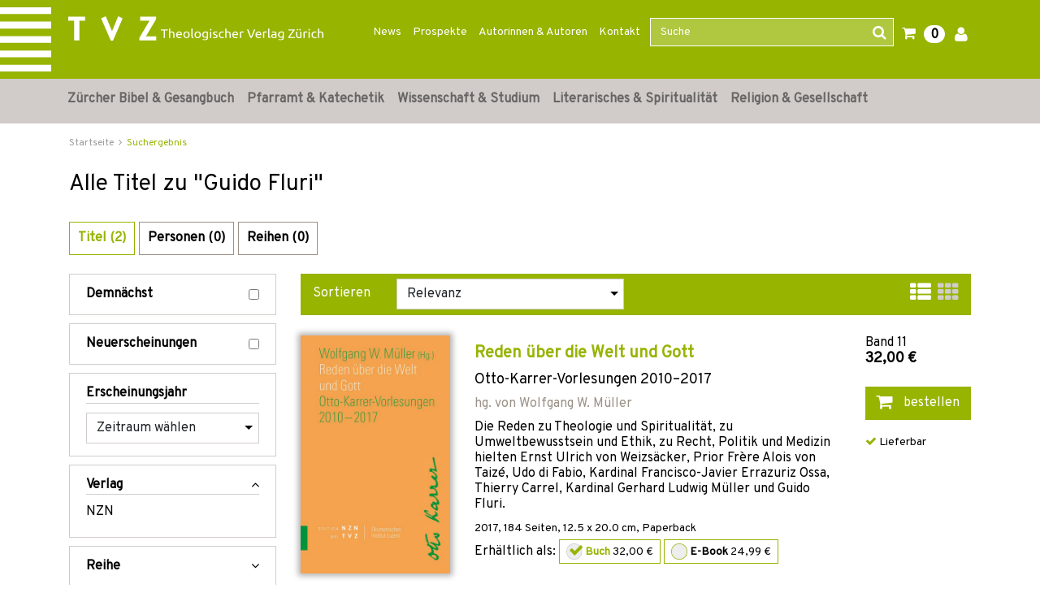

--- FILE ---
content_type: application/javascript
request_url: https://www.paypalobjects.com/webstatic/ppplus/ppplus.min.js
body_size: 44647
content:
/*! pppluscpmnodeweb 27-12-2021 */
!function(){var a=void 0;"function"==typeof define&&define.amd&&(a=define,define=void 0),/*!
 * jQuery JavaScript Library v1.12.4
 * http://jquery.com/
 *
 * Includes Sizzle.js
 * http://sizzlejs.com/
 *
 * Copyright jQuery Foundation and other contributors
 * Released under the MIT license
 * http://jquery.org/license
 *
 * Date: 2016-05-20T17:17Z
 */
function(a,b){"object"==typeof module&&"object"==typeof module.exports?module.exports=a.document?b(a,!0):function(a){if(!a.document)throw new Error("jQuery requires a window with a document");return b(a)}:b(a)}("undefined"!=typeof window?window:this,function(a,b){function c(a){var b=!!a&&"length"in a&&a.length,c=na.type(a);return"function"!==c&&!na.isWindow(a)&&("array"===c||0===b||"number"==typeof b&&b>0&&b-1 in a)}function d(a,b,c){if(na.isFunction(b))return na.grep(a,function(a,d){return!!b.call(a,d,a)!==c});if(b.nodeType)return na.grep(a,function(a){return a===b!==c});if("string"==typeof b){if(xa.test(b))return na.filter(b,a,c);b=na.filter(b,a)}return na.grep(a,function(a){return na.inArray(a,b)>-1!==c})}function e(a,b){do{a=a[b]}while(a&&1!==a.nodeType);return a}function f(a){var b={};return na.each(a.match(Ca)||[],function(a,c){b[c]=!0}),b}function g(){da.addEventListener?(da.removeEventListener("DOMContentLoaded",h),a.removeEventListener("load",h)):(da.detachEvent("onreadystatechange",h),a.detachEvent("onload",h))}function h(){(da.addEventListener||"load"===a.event.type||"complete"===da.readyState)&&(g(),na.ready())}function i(a,b,c){if(void 0===c&&1===a.nodeType){var d="data-"+b.replace(Ha,"-$1").toLowerCase();if("string"==typeof(c=a.getAttribute(d))){try{c="true"===c||"false"!==c&&("null"===c?null:+c+""===c?+c:Ga.test(c)?na.parseJSON(c):c)}catch(a){}na.data(a,b,c)}else c=void 0}return c}function j(a){var b;for(b in a)if(("data"!==b||!na.isEmptyObject(a[b]))&&"toJSON"!==b)return!1;return!0}function k(a,b,c,d){if(Fa(a)){var e,f,g=na.expando,h=a.nodeType,i=h?na.cache:a,j=h?a[g]:a[g]&&g;if(j&&i[j]&&(d||i[j].data)||void 0!==c||"string"!=typeof b)return j||(j=h?a[g]=ca.pop()||na.guid++:g),i[j]||(i[j]=h?{}:{toJSON:na.noop}),"object"!=typeof b&&"function"!=typeof b||(d?i[j]=na.extend(i[j],b):i[j].data=na.extend(i[j].data,b)),f=i[j],d||(f.data||(f.data={}),f=f.data),void 0!==c&&(f[na.camelCase(b)]=c),"string"==typeof b?null==(e=f[b])&&(e=f[na.camelCase(b)]):e=f,e}}function l(a,b,c){if(Fa(a)){var d,e,f=a.nodeType,g=f?na.cache:a,h=f?a[na.expando]:na.expando;if(g[h]){if(b&&(d=c?g[h]:g[h].data)){na.isArray(b)?b=b.concat(na.map(b,na.camelCase)):b in d?b=[b]:(b=na.camelCase(b),b=b in d?[b]:b.split(" ")),e=b.length;for(;e--;)delete d[b[e]];if(c?!j(d):!na.isEmptyObject(d))return}(c||(delete g[h].data,j(g[h])))&&(f?na.cleanData([a],!0):la.deleteExpando||g!=g.window?delete g[h]:g[h]=void 0)}}}function m(a,b,c,d){var e,f=1,g=20,h=d?function(){return d.cur()}:function(){return na.css(a,b,"")},i=h(),j=c&&c[3]||(na.cssNumber[b]?"":"px"),k=(na.cssNumber[b]||"px"!==j&&+i)&&Ja.exec(na.css(a,b));if(k&&k[3]!==j){j=j||k[3],c=c||[],k=+i||1;do{f=f||".5",k/=f,na.style(a,b,k+j)}while(f!==(f=h()/i)&&1!==f&&--g)}return c&&(k=+k||+i||0,e=c[1]?k+(c[1]+1)*c[2]:+c[2],d&&(d.unit=j,d.start=k,d.end=e)),e}function n(a){var b=Ra.split("|"),c=a.createDocumentFragment();if(c.createElement)for(;b.length;)c.createElement(b.pop());return c}function o(a,b){var c,d,e=0,f=void 0!==a.getElementsByTagName?a.getElementsByTagName(b||"*"):void 0!==a.querySelectorAll?a.querySelectorAll(b||"*"):void 0;if(!f)for(f=[],c=a.childNodes||a;null!=(d=c[e]);e++)!b||na.nodeName(d,b)?f.push(d):na.merge(f,o(d,b));return void 0===b||b&&na.nodeName(a,b)?na.merge([a],f):f}function p(a,b){for(var c,d=0;null!=(c=a[d]);d++)na._data(c,"globalEval",!b||na._data(b[d],"globalEval"))}function q(a){Na.test(a.type)&&(a.defaultChecked=a.checked)}function r(a,b,c,d,e){for(var f,g,h,i,j,k,l,m=a.length,r=n(b),s=[],t=0;t<m;t++)if((g=a[t])||0===g)if("object"===na.type(g))na.merge(s,g.nodeType?[g]:g);else if(Ta.test(g)){for(i=i||r.appendChild(b.createElement("div")),j=(Oa.exec(g)||["",""])[1].toLowerCase(),l=Sa[j]||Sa._default,i.innerHTML=l[1]+na.htmlPrefilter(g)+l[2],f=l[0];f--;)i=i.lastChild;if(!la.leadingWhitespace&&Qa.test(g)&&s.push(b.createTextNode(Qa.exec(g)[0])),!la.tbody)for(g="table"!==j||Ua.test(g)?"<table>"!==l[1]||Ua.test(g)?0:i:i.firstChild,f=g&&g.childNodes.length;f--;)na.nodeName(k=g.childNodes[f],"tbody")&&!k.childNodes.length&&g.removeChild(k);for(na.merge(s,i.childNodes),i.textContent="";i.firstChild;)i.removeChild(i.firstChild);i=r.lastChild}else s.push(b.createTextNode(g));for(i&&r.removeChild(i),la.appendChecked||na.grep(o(s,"input"),q),t=0;g=s[t++];)if(d&&na.inArray(g,d)>-1)e&&e.push(g);else if(h=na.contains(g.ownerDocument,g),i=o(r.appendChild(g),"script"),h&&p(i),c)for(f=0;g=i[f++];)Pa.test(g.type||"")&&c.push(g);return i=null,r}function s(){return!0}function t(){return!1}function u(){try{return da.activeElement}catch(a){}}function v(a,b,c,d,e,f){var g,h;if("object"==typeof b){"string"!=typeof c&&(d=d||c,c=void 0);for(h in b)v(a,h,c,d,b[h],f);return a}if(null==d&&null==e?(e=c,d=c=void 0):null==e&&("string"==typeof c?(e=d,d=void 0):(e=d,d=c,c=void 0)),!1===e)e=t;else if(!e)return a;return 1===f&&(g=e,e=function(a){return na().off(a),g.apply(this,arguments)},e.guid=g.guid||(g.guid=na.guid++)),a.each(function(){na.event.add(this,b,e,d,c)})}function w(a,b){return na.nodeName(a,"table")&&na.nodeName(11!==b.nodeType?b:b.firstChild,"tr")?a.getElementsByTagName("tbody")[0]||a.appendChild(a.ownerDocument.createElement("tbody")):a}function x(a){return a.type=(null!==na.find.attr(a,"type"))+"/"+a.type,a}function y(a){var b=db.exec(a.type);return b?a.type=b[1]:a.removeAttribute("type"),a}function z(a,b){if(1===b.nodeType&&na.hasData(a)){var c,d,e,f=na._data(a),g=na._data(b,f),h=f.events;if(h){delete g.handle,g.events={};for(c in h)for(d=0,e=h[c].length;d<e;d++)na.event.add(b,c,h[c][d])}g.data&&(g.data=na.extend({},g.data))}}function A(a,b){var c,d,e;if(1===b.nodeType){if(c=b.nodeName.toLowerCase(),!la.noCloneEvent&&b[na.expando]){e=na._data(b);for(d in e.events)na.removeEvent(b,d,e.handle);b.removeAttribute(na.expando)}"script"===c&&b.text!==a.text?(x(b).text=a.text,y(b)):"object"===c?(b.parentNode&&(b.outerHTML=a.outerHTML),la.html5Clone&&a.innerHTML&&!na.trim(b.innerHTML)&&(b.innerHTML=a.innerHTML)):"input"===c&&Na.test(a.type)?(b.defaultChecked=b.checked=a.checked,b.value!==a.value&&(b.value=a.value)):"option"===c?b.defaultSelected=b.selected=a.defaultSelected:"input"!==c&&"textarea"!==c||(b.defaultValue=a.defaultValue)}}function B(a,b,c,d){b=fa.apply([],b);var e,f,g,h,i,j,k=0,l=a.length,m=l-1,n=b[0],p=na.isFunction(n);if(p||l>1&&"string"==typeof n&&!la.checkClone&&cb.test(n))return a.each(function(e){var f=a.eq(e);p&&(b[0]=n.call(this,e,f.html())),B(f,b,c,d)});if(l&&(j=r(b,a[0].ownerDocument,!1,a,d),e=j.firstChild,1===j.childNodes.length&&(j=e),e||d)){for(h=na.map(o(j,"script"),x),g=h.length;k<l;k++)f=j,k!==m&&(f=na.clone(f,!0,!0),g&&na.merge(h,o(f,"script"))),c.call(a[k],f,k);if(g)for(i=h[h.length-1].ownerDocument,na.map(h,y),k=0;k<g;k++)f=h[k],Pa.test(f.type||"")&&!na._data(f,"globalEval")&&na.contains(i,f)&&(f.src?na._evalUrl&&na._evalUrl(f.src):na.globalEval((f.text||f.textContent||f.innerHTML||"").replace(eb,"")));j=e=null}return a}function C(a,b,c){for(var d,e=b?na.filter(b,a):a,f=0;null!=(d=e[f]);f++)c||1!==d.nodeType||na.cleanData(o(d)),d.parentNode&&(c&&na.contains(d.ownerDocument,d)&&p(o(d,"script")),d.parentNode.removeChild(d));return a}function D(a,b){var c=na(b.createElement(a)).appendTo(b.body),d=na.css(c[0],"display");return c.detach(),d}function E(a){var b=da,c=ib[a];return c||(c=D(a,b),"none"!==c&&c||(hb=(hb||na("<iframe frameborder='0' width='0' height='0'/>")).appendTo(b.documentElement),b=(hb[0].contentWindow||hb[0].contentDocument).document,b.write(),b.close(),c=D(a,b),hb.detach()),ib[a]=c),c}function F(a,b){return{get:function(){return a()?void delete this.get:(this.get=b).apply(this,arguments)}}}function G(a){if(a in xb)return a;for(var b=a.charAt(0).toUpperCase()+a.slice(1),c=wb.length;c--;)if((a=wb[c]+b)in xb)return a}function H(a,b){for(var c,d,e,f=[],g=0,h=a.length;g<h;g++)d=a[g],d.style&&(f[g]=na._data(d,"olddisplay"),c=d.style.display,b?(f[g]||"none"!==c||(d.style.display=""),""===d.style.display&&La(d)&&(f[g]=na._data(d,"olddisplay",E(d.nodeName)))):(e=La(d),(c&&"none"!==c||!e)&&na._data(d,"olddisplay",e?c:na.css(d,"display"))));for(g=0;g<h;g++)d=a[g],d.style&&(b&&"none"!==d.style.display&&""!==d.style.display||(d.style.display=b?f[g]||"":"none"));return a}function I(a,b,c){var d=tb.exec(b);return d?Math.max(0,d[1]-(c||0))+(d[2]||"px"):b}function J(a,b,c,d,e){for(var f=c===(d?"border":"content")?4:"width"===b?1:0,g=0;f<4;f+=2)"margin"===c&&(g+=na.css(a,c+Ka[f],!0,e)),d?("content"===c&&(g-=na.css(a,"padding"+Ka[f],!0,e)),"margin"!==c&&(g-=na.css(a,"border"+Ka[f]+"Width",!0,e))):(g+=na.css(a,"padding"+Ka[f],!0,e),"padding"!==c&&(g+=na.css(a,"border"+Ka[f]+"Width",!0,e)));return g}function K(a,b,c){var d=!0,e="width"===b?a.offsetWidth:a.offsetHeight,f=nb(a),g=la.boxSizing&&"border-box"===na.css(a,"boxSizing",!1,f);if(e<=0||null==e){if(e=ob(a,b,f),(e<0||null==e)&&(e=a.style[b]),kb.test(e))return e;d=g&&(la.boxSizingReliable()||e===a.style[b]),e=parseFloat(e)||0}return e+J(a,b,c||(g?"border":"content"),d,f)+"px"}function L(a,b,c,d,e){return new L.prototype.init(a,b,c,d,e)}function M(){return a.setTimeout(function(){yb=void 0}),yb=na.now()}function N(a,b){var c,d={height:a},e=0;for(b=b?1:0;e<4;e+=2-b)c=Ka[e],d["margin"+c]=d["padding"+c]=a;return b&&(d.opacity=d.width=a),d}function O(a,b,c){for(var d,e=(R.tweeners[b]||[]).concat(R.tweeners["*"]),f=0,g=e.length;f<g;f++)if(d=e[f].call(c,b,a))return d}function P(a,b,c){var d,e,f,g,h,i,j,k=this,l={},m=a.style,n=a.nodeType&&La(a),o=na._data(a,"fxshow");c.queue||(h=na._queueHooks(a,"fx"),null==h.unqueued&&(h.unqueued=0,i=h.empty.fire,h.empty.fire=function(){h.unqueued||i()}),h.unqueued++,k.always(function(){k.always(function(){h.unqueued--,na.queue(a,"fx").length||h.empty.fire()})})),1===a.nodeType&&("height"in b||"width"in b)&&(c.overflow=[m.overflow,m.overflowX,m.overflowY],j=na.css(a,"display"),"inline"===("none"===j?na._data(a,"olddisplay")||E(a.nodeName):j)&&"none"===na.css(a,"float")&&(la.inlineBlockNeedsLayout&&"inline"!==E(a.nodeName)?m.zoom=1:m.display="inline-block")),c.overflow&&(m.overflow="hidden",la.shrinkWrapBlocks()||k.always(function(){m.overflow=c.overflow[0],m.overflowX=c.overflow[1],m.overflowY=c.overflow[2]}));for(d in b)if(e=b[d],Ab.exec(e)){if(delete b[d],f=f||"toggle"===e,e===(n?"hide":"show")){if("show"!==e||!o||void 0===o[d])continue;n=!0}l[d]=o&&o[d]||na.style(a,d)}else j=void 0;if(na.isEmptyObject(l))"inline"===("none"===j?E(a.nodeName):j)&&(m.display=j);else{o?"hidden"in o&&(n=o.hidden):o=na._data(a,"fxshow",{}),f&&(o.hidden=!n),n?na(a).show():k.done(function(){na(a).hide()}),k.done(function(){var b;na._removeData(a,"fxshow");for(b in l)na.style(a,b,l[b])});for(d in l)g=O(n?o[d]:0,d,k),d in o||(o[d]=g.start,n&&(g.end=g.start,g.start="width"===d||"height"===d?1:0))}}function Q(a,b){var c,d,e,f,g;for(c in a)if(d=na.camelCase(c),e=b[d],f=a[c],na.isArray(f)&&(e=f[1],f=a[c]=f[0]),c!==d&&(a[d]=f,delete a[c]),(g=na.cssHooks[d])&&"expand"in g){f=g.expand(f),delete a[d];for(c in f)c in a||(a[c]=f[c],b[c]=e)}else b[d]=e}function R(a,b,c){var d,e,f=0,g=R.prefilters.length,h=na.Deferred().always(function(){delete i.elem}),i=function(){if(e)return!1;for(var b=yb||M(),c=Math.max(0,j.startTime+j.duration-b),d=c/j.duration||0,f=1-d,g=0,i=j.tweens.length;g<i;g++)j.tweens[g].run(f);return h.notifyWith(a,[j,f,c]),f<1&&i?c:(h.resolveWith(a,[j]),!1)},j=h.promise({elem:a,props:na.extend({},b),opts:na.extend(!0,{specialEasing:{},easing:na.easing._default},c),originalProperties:b,originalOptions:c,startTime:yb||M(),duration:c.duration,tweens:[],createTween:function(b,c){var d=na.Tween(a,j.opts,b,c,j.opts.specialEasing[b]||j.opts.easing);return j.tweens.push(d),d},stop:function(b){var c=0,d=b?j.tweens.length:0;if(e)return this;for(e=!0;c<d;c++)j.tweens[c].run(1);return b?(h.notifyWith(a,[j,1,0]),h.resolveWith(a,[j,b])):h.rejectWith(a,[j,b]),this}}),k=j.props;for(Q(k,j.opts.specialEasing);f<g;f++)if(d=R.prefilters[f].call(j,a,k,j.opts))return na.isFunction(d.stop)&&(na._queueHooks(j.elem,j.opts.queue).stop=na.proxy(d.stop,d)),d;return na.map(k,O,j),na.isFunction(j.opts.start)&&j.opts.start.call(a,j),na.fx.timer(na.extend(i,{elem:a,anim:j,queue:j.opts.queue})),j.progress(j.opts.progress).done(j.opts.done,j.opts.complete).fail(j.opts.fail).always(j.opts.always)}function S(a){return na.attr(a,"class")||""}function T(a){return function(b,c){"string"!=typeof b&&(c=b,b="*");var d,e=0,f=b.toLowerCase().match(Ca)||[];if(na.isFunction(c))for(;d=f[e++];)"+"===d.charAt(0)?(d=d.slice(1)||"*",(a[d]=a[d]||[]).unshift(c)):(a[d]=a[d]||[]).push(c)}}function U(a,b,c,d){function e(h){var i;return f[h]=!0,na.each(a[h]||[],function(a,h){var j=h(b,c,d);return"string"!=typeof j||g||f[j]?g?!(i=j):void 0:(b.dataTypes.unshift(j),e(j),!1)}),i}var f={},g=a===Zb;return e(b.dataTypes[0])||!f["*"]&&e("*")}function V(a,b){var c,d,e=na.ajaxSettings.flatOptions||{};for(d in b)void 0!==b[d]&&((e[d]?a:c||(c={}))[d]=b[d]);return c&&na.extend(!0,a,c),a}function W(a,b,c){for(var d,e,f,g,h=a.contents,i=a.dataTypes;"*"===i[0];)i.shift(),void 0===e&&(e=a.mimeType||b.getResponseHeader("Content-Type"));if(e)for(g in h)if(h[g]&&h[g].test(e)){i.unshift(g);break}if(i[0]in c)f=i[0];else{for(g in c){if(!i[0]||a.converters[g+" "+i[0]]){f=g;break}d||(d=g)}f=f||d}if(f)return f!==i[0]&&i.unshift(f),c[f]}function X(a,b,c,d){var e,f,g,h,i,j={},k=a.dataTypes.slice();if(k[1])for(g in a.converters)j[g.toLowerCase()]=a.converters[g];for(f=k.shift();f;)if(a.responseFields[f]&&(c[a.responseFields[f]]=b),!i&&d&&a.dataFilter&&(b=a.dataFilter(b,a.dataType)),i=f,f=k.shift())if("*"===f)f=i;else if("*"!==i&&i!==f){if(!(g=j[i+" "+f]||j["* "+f]))for(e in j)if(h=e.split(" "),h[1]===f&&(g=j[i+" "+h[0]]||j["* "+h[0]])){!0===g?g=j[e]:!0!==j[e]&&(f=h[0],k.unshift(h[1]));break}if(!0!==g)if(g&&a.throws)b=g(b);else try{b=g(b)}catch(a){return{state:"parsererror",error:g?a:"No conversion from "+i+" to "+f}}}return{state:"success",data:b}}function Y(a){return a.style&&a.style.display||na.css(a,"display")}function Z(a){if(!na.contains(a.ownerDocument||da,a))return!0;for(;a&&1===a.nodeType;){if("none"===Y(a)||"hidden"===a.type)return!0;a=a.parentNode}return!1}function $(a,b,c,d){var e;if(na.isArray(b))na.each(b,function(b,e){c||cc.test(a)?d(a,e):$(a+"["+("object"==typeof e&&null!=e?b:"")+"]",e,c,d)});else if(c||"object"!==na.type(b))d(a,b);else for(e in b)$(a+"["+e+"]",b[e],c,d)}function _(){try{return new a.XMLHttpRequest}catch(a){}}function aa(){try{return new a.ActiveXObject("Microsoft.XMLHTTP")}catch(a){}}function ba(a){return na.isWindow(a)?a:9===a.nodeType&&(a.defaultView||a.parentWindow)}var ca=[],da=a.document,ea=ca.slice,fa=ca.concat,ga=ca.push,ha=ca.indexOf,ia={},ja=ia.toString,ka=ia.hasOwnProperty,la={},ma="1.12.4",na=function(a,b){return new na.fn.init(a,b)},oa=/^[\s\uFEFF\xA0]+|[\s\uFEFF\xA0]+$/g,pa=/^-ms-/,qa=/-([\da-z])/gi,ra=function(a,b){return b.toUpperCase()};na.fn=na.prototype={jquery:ma,constructor:na,selector:"",length:0,toArray:function(){return ea.call(this)},get:function(a){return null!=a?a<0?this[a+this.length]:this[a]:ea.call(this)},pushStack:function(a){var b=na.merge(this.constructor(),a);return b.prevObject=this,b.context=this.context,b},each:function(a){return na.each(this,a)},map:function(a){return this.pushStack(na.map(this,function(b,c){return a.call(b,c,b)}))},slice:function(){return this.pushStack(ea.apply(this,arguments))},first:function(){return this.eq(0)},last:function(){return this.eq(-1)},eq:function(a){var b=this.length,c=+a+(a<0?b:0);return this.pushStack(c>=0&&c<b?[this[c]]:[])},end:function(){return this.prevObject||this.constructor()},push:ga,sort:ca.sort,splice:ca.splice},na.extend=na.fn.extend=function(){var a,b,c,d,e,f,g=arguments[0]||{},h=1,i=arguments.length,j=!1;for("boolean"==typeof g&&(j=g,g=arguments[h]||{},h++),"object"==typeof g||na.isFunction(g)||(g={}),h===i&&(g=this,h--);h<i;h++)if(null!=(e=arguments[h]))for(d in e)a=g[d],c=e[d],g!==c&&(j&&c&&(na.isPlainObject(c)||(b=na.isArray(c)))?(b?(b=!1,f=a&&na.isArray(a)?a:[]):f=a&&na.isPlainObject(a)?a:{},g[d]=na.extend(j,f,c)):void 0!==c&&(g[d]=c));return g},na.extend({expando:"jQuery"+(ma+Math.random()).replace(/\D/g,""),isReady:!0,error:function(a){throw new Error(a)},noop:function(){},isFunction:function(a){return"function"===na.type(a)},isArray:Array.isArray||function(a){return"array"===na.type(a)},isWindow:function(a){return null!=a&&a==a.window},isNumeric:function(a){var b=a&&a.toString();return!na.isArray(a)&&b-parseFloat(b)+1>=0},isEmptyObject:function(a){var b;for(b in a)return!1;return!0},isPlainObject:function(a){var b;if(!a||"object"!==na.type(a)||a.nodeType||na.isWindow(a))return!1;try{if(a.constructor&&!ka.call(a,"constructor")&&!ka.call(a.constructor.prototype,"isPrototypeOf"))return!1}catch(a){return!1}if(!la.ownFirst)for(b in a)return ka.call(a,b);for(b in a);return void 0===b||ka.call(a,b)},type:function(a){return null==a?a+"":"object"==typeof a||"function"==typeof a?ia[ja.call(a)]||"object":typeof a},globalEval:function(b){b&&na.trim(b)&&(a.execScript||function(b){a.eval.call(a,b)})(b)},camelCase:function(a){return a.replace(pa,"ms-").replace(qa,ra)},nodeName:function(a,b){return a.nodeName&&a.nodeName.toLowerCase()===b.toLowerCase()},each:function(a,b){var d,e=0;if(c(a))for(d=a.length;e<d&&!1!==b.call(a[e],e,a[e]);e++);else for(e in a)if(!1===b.call(a[e],e,a[e]))break;return a},trim:function(a){return null==a?"":(a+"").replace(oa,"")},makeArray:function(a,b){var d=b||[];return null!=a&&(c(Object(a))?na.merge(d,"string"==typeof a?[a]:a):ga.call(d,a)),d},inArray:function(a,b,c){var d;if(b){if(ha)return ha.call(b,a,c);for(d=b.length,c=c?c<0?Math.max(0,d+c):c:0;c<d;c++)if(c in b&&b[c]===a)return c}return-1},merge:function(a,b){for(var c=+b.length,d=0,e=a.length;d<c;)a[e++]=b[d++];if(c!==c)for(;void 0!==b[d];)a[e++]=b[d++];return a.length=e,a},grep:function(a,b,c){for(var d=[],e=0,f=a.length,g=!c;e<f;e++)!b(a[e],e)!==g&&d.push(a[e]);return d},map:function(a,b,d){var e,f,g=0,h=[];if(c(a))for(e=a.length;g<e;g++)null!=(f=b(a[g],g,d))&&h.push(f);else for(g in a)null!=(f=b(a[g],g,d))&&h.push(f);return fa.apply([],h)},guid:1,proxy:function(a,b){var c,d,e;if("string"==typeof b&&(e=a[b],b=a,a=e),na.isFunction(a))return c=ea.call(arguments,2),d=function(){return a.apply(b||this,c.concat(ea.call(arguments)))},d.guid=a.guid=a.guid||na.guid++,d},now:function(){return+new Date},support:la}),"function"==typeof Symbol&&(na.fn[Symbol.iterator]=ca[Symbol.iterator]),na.each("Boolean Number String Function Array Date RegExp Object Error Symbol".split(" "),function(a,b){ia["[object "+b+"]"]=b.toLowerCase()});var sa=/*!
 * Sizzle CSS Selector Engine v2.2.1
 * http://sizzlejs.com/
 *
 * Copyright jQuery Foundation and other contributors
 * Released under the MIT license
 * http://jquery.org/license
 *
 * Date: 2015-10-17
 */
function(a){function b(a,b,c,d){var e,f,g,h,i,j,l,n,o=b&&b.ownerDocument,p=b?b.nodeType:9;if(c=c||[],"string"!=typeof a||!a||1!==p&&9!==p&&11!==p)return c;if(!d&&((b?b.ownerDocument||b:O)!==G&&F(b),b=b||G,I)){if(11!==p&&(j=ra.exec(a)))if(e=j[1]){if(9===p){if(!(g=b.getElementById(e)))return c;if(g.id===e)return c.push(g),c}else if(o&&(g=o.getElementById(e))&&M(b,g)&&g.id===e)return c.push(g),c}else{if(j[2])return $.apply(c,b.getElementsByTagName(a)),c;if((e=j[3])&&v.getElementsByClassName&&b.getElementsByClassName)return $.apply(c,b.getElementsByClassName(e)),c}if(v.qsa&&!T[a+" "]&&(!J||!J.test(a))){if(1!==p)o=b,n=a;else if("object"!==b.nodeName.toLowerCase()){for((h=b.getAttribute("id"))?h=h.replace(ta,"\\$&"):b.setAttribute("id",h=N),l=z(a),f=l.length,i=ma.test(h)?"#"+h:"[id='"+h+"']";f--;)l[f]=i+" "+m(l[f]);n=l.join(","),o=sa.test(a)&&k(b.parentNode)||b}if(n)try{return $.apply(c,o.querySelectorAll(n)),c}catch(a){}finally{h===N&&b.removeAttribute("id")}}}return B(a.replace(ha,"$1"),b,c,d)}function c(){function a(c,d){return b.push(c+" ")>w.cacheLength&&delete a[b.shift()],a[c+" "]=d}var b=[];return a}function d(a){return a[N]=!0,a}function e(a){var b=G.createElement("div");try{return!!a(b)}catch(a){return!1}finally{b.parentNode&&b.parentNode.removeChild(b),b=null}}function f(a,b){for(var c=a.split("|"),d=c.length;d--;)w.attrHandle[c[d]]=b}function g(a,b){var c=b&&a,d=c&&1===a.nodeType&&1===b.nodeType&&(~b.sourceIndex||V)-(~a.sourceIndex||V);if(d)return d;if(c)for(;c=c.nextSibling;)if(c===b)return-1;return a?1:-1}function h(a){return function(b){return"input"===b.nodeName.toLowerCase()&&b.type===a}}function i(a){return function(b){var c=b.nodeName.toLowerCase();return("input"===c||"button"===c)&&b.type===a}}function j(a){return d(function(b){return b=+b,d(function(c,d){for(var e,f=a([],c.length,b),g=f.length;g--;)c[e=f[g]]&&(c[e]=!(d[e]=c[e]))})})}function k(a){return a&&void 0!==a.getElementsByTagName&&a}function l(){}function m(a){for(var b=0,c=a.length,d="";b<c;b++)d+=a[b].value;return d}function n(a,b,c){var d=b.dir,e=c&&"parentNode"===d,f=Q++;return b.first?function(b,c,f){for(;b=b[d];)if(1===b.nodeType||e)return a(b,c,f)}:function(b,c,g){var h,i,j,k=[P,f];if(g){for(;b=b[d];)if((1===b.nodeType||e)&&a(b,c,g))return!0}else for(;b=b[d];)if(1===b.nodeType||e){if(j=b[N]||(b[N]={}),i=j[b.uniqueID]||(j[b.uniqueID]={}),(h=i[d])&&h[0]===P&&h[1]===f)return k[2]=h[2];if(i[d]=k,k[2]=a(b,c,g))return!0}}}function o(a){return a.length>1?function(b,c,d){for(var e=a.length;e--;)if(!a[e](b,c,d))return!1;return!0}:a[0]}function p(a,c,d){for(var e=0,f=c.length;e<f;e++)b(a,c[e],d);return d}function q(a,b,c,d,e){for(var f,g=[],h=0,i=a.length,j=null!=b;h<i;h++)(f=a[h])&&(c&&!c(f,d,e)||(g.push(f),j&&b.push(h)));return g}function r(a,b,c,e,f,g){return e&&!e[N]&&(e=r(e)),f&&!f[N]&&(f=r(f,g)),d(function(d,g,h,i){var j,k,l,m=[],n=[],o=g.length,r=d||p(b||"*",h.nodeType?[h]:h,[]),s=!a||!d&&b?r:q(r,m,a,h,i),t=c?f||(d?a:o||e)?[]:g:s;if(c&&c(s,t,h,i),e)for(j=q(t,n),e(j,[],h,i),k=j.length;k--;)(l=j[k])&&(t[n[k]]=!(s[n[k]]=l));if(d){if(f||a){if(f){for(j=[],k=t.length;k--;)(l=t[k])&&j.push(s[k]=l);f(null,t=[],j,i)}for(k=t.length;k--;)(l=t[k])&&(j=f?aa(d,l):m[k])>-1&&(d[j]=!(g[j]=l))}}else t=q(t===g?t.splice(o,t.length):t),f?f(null,g,t,i):$.apply(g,t)})}function s(a){for(var b,c,d,e=a.length,f=w.relative[a[0].type],g=f||w.relative[" "],h=f?1:0,i=n(function(a){return a===b},g,!0),j=n(function(a){return aa(b,a)>-1},g,!0),k=[function(a,c,d){var e=!f&&(d||c!==C)||((b=c).nodeType?i(a,c,d):j(a,c,d));return b=null,e}];h<e;h++)if(c=w.relative[a[h].type])k=[n(o(k),c)];else{if(c=w.filter[a[h].type].apply(null,a[h].matches),c[N]){for(d=++h;d<e&&!w.relative[a[d].type];d++);return r(h>1&&o(k),h>1&&m(a.slice(0,h-1).concat({value:" "===a[h-2].type?"*":""})).replace(ha,"$1"),c,h<d&&s(a.slice(h,d)),d<e&&s(a=a.slice(d)),d<e&&m(a))}k.push(c)}return o(k)}function t(a,c){var e=c.length>0,f=a.length>0,g=function(d,g,h,i,j){var k,l,m,n=0,o="0",p=d&&[],r=[],s=C,t=d||f&&w.find.TAG("*",j),u=P+=null==s?1:Math.random()||.1,v=t.length;for(j&&(C=g===G||g||j);o!==v&&null!=(k=t[o]);o++){if(f&&k){for(l=0,g||k.ownerDocument===G||(F(k),h=!I);m=a[l++];)if(m(k,g||G,h)){i.push(k);break}j&&(P=u)}e&&((k=!m&&k)&&n--,d&&p.push(k))}if(n+=o,e&&o!==n){for(l=0;m=c[l++];)m(p,r,g,h);if(d){if(n>0)for(;o--;)p[o]||r[o]||(r[o]=Y.call(i));r=q(r)}$.apply(i,r),j&&!d&&r.length>0&&n+c.length>1&&b.uniqueSort(i)}return j&&(P=u,C=s),p};return e?d(g):g}var u,v,w,x,y,z,A,B,C,D,E,F,G,H,I,J,K,L,M,N="sizzle"+1*new Date,O=a.document,P=0,Q=0,R=c(),S=c(),T=c(),U=function(a,b){return a===b&&(E=!0),0},V=1<<31,W={}.hasOwnProperty,X=[],Y=X.pop,Z=X.push,$=X.push,_=X.slice,aa=function(a,b){for(var c=0,d=a.length;c<d;c++)if(a[c]===b)return c;return-1},ba="checked|selected|async|autofocus|autoplay|controls|defer|disabled|hidden|ismap|loop|multiple|open|readonly|required|scoped",ca="[\\x20\\t\\r\\n\\f]",da="(?:\\\\.|[\\w-]|[^\\x00-\\xa0])+",ea="\\["+ca+"*("+da+")(?:"+ca+"*([*^$|!~]?=)"+ca+"*(?:'((?:\\\\.|[^\\\\'])*)'|\"((?:\\\\.|[^\\\\\"])*)\"|("+da+"))|)"+ca+"*\\]",fa=":("+da+")(?:\\((('((?:\\\\.|[^\\\\'])*)'|\"((?:\\\\.|[^\\\\\"])*)\")|((?:\\\\.|[^\\\\()[\\]]|"+ea+")*)|.*)\\)|)",ga=new RegExp(ca+"+","g"),ha=new RegExp("^"+ca+"+|((?:^|[^\\\\])(?:\\\\.)*)"+ca+"+$","g"),ia=new RegExp("^"+ca+"*,"+ca+"*"),ja=new RegExp("^"+ca+"*([>+~]|"+ca+")"+ca+"*"),ka=new RegExp("="+ca+"*([^\\]'\"]*?)"+ca+"*\\]","g"),la=new RegExp(fa),ma=new RegExp("^"+da+"$"),na={ID:new RegExp("^#("+da+")"),CLASS:new RegExp("^\\.("+da+")"),TAG:new RegExp("^("+da+"|[*])"),ATTR:new RegExp("^"+ea),PSEUDO:new RegExp("^"+fa),CHILD:new RegExp("^:(only|first|last|nth|nth-last)-(child|of-type)(?:\\("+ca+"*(even|odd|(([+-]|)(\\d*)n|)"+ca+"*(?:([+-]|)"+ca+"*(\\d+)|))"+ca+"*\\)|)","i"),bool:new RegExp("^(?:"+ba+")$","i"),needsContext:new RegExp("^"+ca+"*[>+~]|:(even|odd|eq|gt|lt|nth|first|last)(?:\\("+ca+"*((?:-\\d)?\\d*)"+ca+"*\\)|)(?=[^-]|$)","i")},oa=/^(?:input|select|textarea|button)$/i,pa=/^h\d$/i,qa=/^[^{]+\{\s*\[native \w/,ra=/^(?:#([\w-]+)|(\w+)|\.([\w-]+))$/,sa=/[+~]/,ta=/'|\\/g,ua=new RegExp("\\\\([\\da-f]{1,6}"+ca+"?|("+ca+")|.)","ig"),va=function(a,b,c){var d="0x"+b-65536;return d!==d||c?b:d<0?String.fromCharCode(d+65536):String.fromCharCode(d>>10|55296,1023&d|56320)},wa=function(){F()};try{$.apply(X=_.call(O.childNodes),O.childNodes),X[O.childNodes.length].nodeType}catch(a){$={apply:X.length?function(a,b){Z.apply(a,_.call(b))}:function(a,b){for(var c=a.length,d=0;a[c++]=b[d++];);a.length=c-1}}}v=b.support={},y=b.isXML=function(a){var b=a&&(a.ownerDocument||a).documentElement;return!!b&&"HTML"!==b.nodeName},F=b.setDocument=function(a){var b,c,d=a?a.ownerDocument||a:O;return d!==G&&9===d.nodeType&&d.documentElement?(G=d,H=G.documentElement,I=!y(G),(c=G.defaultView)&&c.top!==c&&(c.addEventListener?c.addEventListener("unload",wa,!1):c.attachEvent&&c.attachEvent("onunload",wa)),v.attributes=e(function(a){return a.className="i",!a.getAttribute("className")}),v.getElementsByTagName=e(function(a){return a.appendChild(G.createComment("")),!a.getElementsByTagName("*").length}),v.getElementsByClassName=qa.test(G.getElementsByClassName),v.getById=e(function(a){return H.appendChild(a).id=N,!G.getElementsByName||!G.getElementsByName(N).length}),v.getById?(w.find.ID=function(a,b){if(void 0!==b.getElementById&&I){var c=b.getElementById(a);return c?[c]:[]}},w.filter.ID=function(a){var b=a.replace(ua,va);return function(a){return a.getAttribute("id")===b}}):(delete w.find.ID,w.filter.ID=function(a){var b=a.replace(ua,va);return function(a){var c=void 0!==a.getAttributeNode&&a.getAttributeNode("id");return c&&c.value===b}}),w.find.TAG=v.getElementsByTagName?function(a,b){return void 0!==b.getElementsByTagName?b.getElementsByTagName(a):v.qsa?b.querySelectorAll(a):void 0}:function(a,b){var c,d=[],e=0,f=b.getElementsByTagName(a);if("*"===a){for(;c=f[e++];)1===c.nodeType&&d.push(c);return d}return f},w.find.CLASS=v.getElementsByClassName&&function(a,b){if(void 0!==b.getElementsByClassName&&I)return b.getElementsByClassName(a)},K=[],J=[],(v.qsa=qa.test(G.querySelectorAll))&&(e(function(a){H.appendChild(a).innerHTML="<a id='"+N+"'></a><select id='"+N+"-\r\\' msallowcapture=''><option selected=''></option></select>",a.querySelectorAll("[msallowcapture^='']").length&&J.push("[*^$]="+ca+"*(?:''|\"\")"),a.querySelectorAll("[selected]").length||J.push("\\["+ca+"*(?:value|"+ba+")"),a.querySelectorAll("[id~="+N+"-]").length||J.push("~="),a.querySelectorAll(":checked").length||J.push(":checked"),a.querySelectorAll("a#"+N+"+*").length||J.push(".#.+[+~]")}),e(function(a){var b=G.createElement("input");b.setAttribute("type","hidden"),a.appendChild(b).setAttribute("name","D"),a.querySelectorAll("[name=d]").length&&J.push("name"+ca+"*[*^$|!~]?="),a.querySelectorAll(":enabled").length||J.push(":enabled",":disabled"),a.querySelectorAll("*,:x"),J.push(",.*:")})),(v.matchesSelector=qa.test(L=H.matches||H.webkitMatchesSelector||H.mozMatchesSelector||H.oMatchesSelector||H.msMatchesSelector))&&e(function(a){v.disconnectedMatch=L.call(a,"div"),L.call(a,"[s!='']:x"),K.push("!=",fa)}),J=J.length&&new RegExp(J.join("|")),K=K.length&&new RegExp(K.join("|")),b=qa.test(H.compareDocumentPosition),M=b||qa.test(H.contains)?function(a,b){var c=9===a.nodeType?a.documentElement:a,d=b&&b.parentNode;return a===d||!(!d||1!==d.nodeType||!(c.contains?c.contains(d):a.compareDocumentPosition&&16&a.compareDocumentPosition(d)))}:function(a,b){if(b)for(;b=b.parentNode;)if(b===a)return!0;return!1},U=b?function(a,b){if(a===b)return E=!0,0;var c=!a.compareDocumentPosition-!b.compareDocumentPosition;return c||(c=(a.ownerDocument||a)===(b.ownerDocument||b)?a.compareDocumentPosition(b):1,1&c||!v.sortDetached&&b.compareDocumentPosition(a)===c?a===G||a.ownerDocument===O&&M(O,a)?-1:b===G||b.ownerDocument===O&&M(O,b)?1:D?aa(D,a)-aa(D,b):0:4&c?-1:1)}:function(a,b){if(a===b)return E=!0,0;var c,d=0,e=a.parentNode,f=b.parentNode,h=[a],i=[b];if(!e||!f)return a===G?-1:b===G?1:e?-1:f?1:D?aa(D,a)-aa(D,b):0;if(e===f)return g(a,b);for(c=a;c=c.parentNode;)h.unshift(c);for(c=b;c=c.parentNode;)i.unshift(c);for(;h[d]===i[d];)d++;return d?g(h[d],i[d]):h[d]===O?-1:i[d]===O?1:0},G):G},b.matches=function(a,c){return b(a,null,null,c)},b.matchesSelector=function(a,c){if((a.ownerDocument||a)!==G&&F(a),c=c.replace(ka,"='$1']"),v.matchesSelector&&I&&!T[c+" "]&&(!K||!K.test(c))&&(!J||!J.test(c)))try{var d=L.call(a,c);if(d||v.disconnectedMatch||a.document&&11!==a.document.nodeType)return d}catch(a){}return b(c,G,null,[a]).length>0},b.contains=function(a,b){return(a.ownerDocument||a)!==G&&F(a),M(a,b)},b.attr=function(a,b){(a.ownerDocument||a)!==G&&F(a);var c=w.attrHandle[b.toLowerCase()],d=c&&W.call(w.attrHandle,b.toLowerCase())?c(a,b,!I):void 0;return void 0!==d?d:v.attributes||!I?a.getAttribute(b):(d=a.getAttributeNode(b))&&d.specified?d.value:null},b.error=function(a){throw new Error("Syntax error, unrecognized expression: "+a)},b.uniqueSort=function(a){var b,c=[],d=0,e=0;if(E=!v.detectDuplicates,D=!v.sortStable&&a.slice(0),a.sort(U),E){for(;b=a[e++];)b===a[e]&&(d=c.push(e));for(;d--;)a.splice(c[d],1)}return D=null,a},x=b.getText=function(a){var b,c="",d=0,e=a.nodeType;if(e){if(1===e||9===e||11===e){if("string"==typeof a.textContent)return a.textContent;for(a=a.firstChild;a;a=a.nextSibling)c+=x(a)}else if(3===e||4===e)return a.nodeValue}else for(;b=a[d++];)c+=x(b);return c},w=b.selectors={cacheLength:50,createPseudo:d,match:na,attrHandle:{},find:{},relative:{">":{dir:"parentNode",first:!0}," ":{dir:"parentNode"},"+":{dir:"previousSibling",first:!0},"~":{dir:"previousSibling"}},preFilter:{ATTR:function(a){return a[1]=a[1].replace(ua,va),a[3]=(a[3]||a[4]||a[5]||"").replace(ua,va),"~="===a[2]&&(a[3]=" "+a[3]+" "),a.slice(0,4)},CHILD:function(a){return a[1]=a[1].toLowerCase(),"nth"===a[1].slice(0,3)?(a[3]||b.error(a[0]),a[4]=+(a[4]?a[5]+(a[6]||1):2*("even"===a[3]||"odd"===a[3])),a[5]=+(a[7]+a[8]||"odd"===a[3])):a[3]&&b.error(a[0]),a},PSEUDO:function(a){var b,c=!a[6]&&a[2];return na.CHILD.test(a[0])?null:(a[3]?a[2]=a[4]||a[5]||"":c&&la.test(c)&&(b=z(c,!0))&&(b=c.indexOf(")",c.length-b)-c.length)&&(a[0]=a[0].slice(0,b),a[2]=c.slice(0,b)),a.slice(0,3))}},filter:{TAG:function(a){var b=a.replace(ua,va).toLowerCase();return"*"===a?function(){return!0}:function(a){return a.nodeName&&a.nodeName.toLowerCase()===b}},CLASS:function(a){var b=R[a+" "];return b||(b=new RegExp("(^|"+ca+")"+a+"("+ca+"|$)"))&&R(a,function(a){return b.test("string"==typeof a.className&&a.className||void 0!==a.getAttribute&&a.getAttribute("class")||"")})},ATTR:function(a,c,d){return function(e){var f=b.attr(e,a);return null==f?"!="===c:!c||(f+="","="===c?f===d:"!="===c?f!==d:"^="===c?d&&0===f.indexOf(d):"*="===c?d&&f.indexOf(d)>-1:"$="===c?d&&f.slice(-d.length)===d:"~="===c?(" "+f.replace(ga," ")+" ").indexOf(d)>-1:"|="===c&&(f===d||f.slice(0,d.length+1)===d+"-"))}},CHILD:function(a,b,c,d,e){var f="nth"!==a.slice(0,3),g="last"!==a.slice(-4),h="of-type"===b;return 1===d&&0===e?function(a){return!!a.parentNode}:function(b,c,i){var j,k,l,m,n,o,p=f!==g?"nextSibling":"previousSibling",q=b.parentNode,r=h&&b.nodeName.toLowerCase(),s=!i&&!h,t=!1;if(q){if(f){for(;p;){for(m=b;m=m[p];)if(h?m.nodeName.toLowerCase()===r:1===m.nodeType)return!1;o=p="only"===a&&!o&&"nextSibling"}return!0}if(o=[g?q.firstChild:q.lastChild],g&&s){for(m=q,l=m[N]||(m[N]={}),k=l[m.uniqueID]||(l[m.uniqueID]={}),j=k[a]||[],n=j[0]===P&&j[1],t=n&&j[2],m=n&&q.childNodes[n];m=++n&&m&&m[p]||(t=n=0)||o.pop();)if(1===m.nodeType&&++t&&m===b){k[a]=[P,n,t];break}}else if(s&&(m=b,l=m[N]||(m[N]={}),k=l[m.uniqueID]||(l[m.uniqueID]={}),j=k[a]||[],n=j[0]===P&&j[1],t=n),!1===t)for(;(m=++n&&m&&m[p]||(t=n=0)||o.pop())&&((h?m.nodeName.toLowerCase()!==r:1!==m.nodeType)||!++t||(s&&(l=m[N]||(m[N]={}),k=l[m.uniqueID]||(l[m.uniqueID]={}),k[a]=[P,t]),m!==b)););return(t-=e)===d||t%d==0&&t/d>=0}}},PSEUDO:function(a,c){var e,f=w.pseudos[a]||w.setFilters[a.toLowerCase()]||b.error("unsupported pseudo: "+a);return f[N]?f(c):f.length>1?(e=[a,a,"",c],w.setFilters.hasOwnProperty(a.toLowerCase())?d(function(a,b){for(var d,e=f(a,c),g=e.length;g--;)d=aa(a,e[g]),a[d]=!(b[d]=e[g])}):function(a){return f(a,0,e)}):f}},pseudos:{not:d(function(a){var b=[],c=[],e=A(a.replace(ha,"$1"));return e[N]?d(function(a,b,c,d){for(var f,g=e(a,null,d,[]),h=a.length;h--;)(f=g[h])&&(a[h]=!(b[h]=f))}):function(a,d,f){return b[0]=a,e(b,null,f,c),b[0]=null,!c.pop()}}),has:d(function(a){return function(c){return b(a,c).length>0}}),contains:d(function(a){return a=a.replace(ua,va),function(b){return(b.textContent||b.innerText||x(b)).indexOf(a)>-1}}),lang:d(function(a){return ma.test(a||"")||b.error("unsupported lang: "+a),a=a.replace(ua,va).toLowerCase(),function(b){var c;do{if(c=I?b.lang:b.getAttribute("xml:lang")||b.getAttribute("lang"))return(c=c.toLowerCase())===a||0===c.indexOf(a+"-")}while((b=b.parentNode)&&1===b.nodeType);return!1}}),target:function(b){var c=a.location&&a.location.hash;return c&&c.slice(1)===b.id},root:function(a){return a===H},focus:function(a){return a===G.activeElement&&(!G.hasFocus||G.hasFocus())&&!!(a.type||a.href||~a.tabIndex)},enabled:function(a){return!1===a.disabled},disabled:function(a){return!0===a.disabled},checked:function(a){var b=a.nodeName.toLowerCase();return"input"===b&&!!a.checked||"option"===b&&!!a.selected},selected:function(a){return a.parentNode&&a.parentNode.selectedIndex,!0===a.selected},empty:function(a){for(a=a.firstChild;a;a=a.nextSibling)if(a.nodeType<6)return!1;return!0},parent:function(a){return!w.pseudos.empty(a)},header:function(a){return pa.test(a.nodeName)},input:function(a){return oa.test(a.nodeName)},button:function(a){var b=a.nodeName.toLowerCase();return"input"===b&&"button"===a.type||"button"===b},text:function(a){var b;return"input"===a.nodeName.toLowerCase()&&"text"===a.type&&(null==(b=a.getAttribute("type"))||"text"===b.toLowerCase())},first:j(function(){return[0]}),last:j(function(a,b){return[b-1]}),eq:j(function(a,b,c){return[c<0?c+b:c]}),even:j(function(a,b){for(var c=0;c<b;c+=2)a.push(c);return a}),odd:j(function(a,b){for(var c=1;c<b;c+=2)a.push(c);return a}),lt:j(function(a,b,c){for(var d=c<0?c+b:c;--d>=0;)a.push(d);return a}),gt:j(function(a,b,c){for(var d=c<0?c+b:c;++d<b;)a.push(d);return a})}},w.pseudos.nth=w.pseudos.eq;for(u in{radio:!0,checkbox:!0,file:!0,password:!0,image:!0})w.pseudos[u]=h(u);for(u in{submit:!0,reset:!0})w.pseudos[u]=i(u);return l.prototype=w.filters=w.pseudos,w.setFilters=new l,z=b.tokenize=function(a,c){var d,e,f,g,h,i,j,k=S[a+" "];if(k)return c?0:k.slice(0);for(h=a,i=[],j=w.preFilter;h;){d&&!(e=ia.exec(h))||(e&&(h=h.slice(e[0].length)||h),i.push(f=[])),d=!1,(e=ja.exec(h))&&(d=e.shift(),f.push({value:d,type:e[0].replace(ha," ")}),h=h.slice(d.length));for(g in w.filter)!(e=na[g].exec(h))||j[g]&&!(e=j[g](e))||(d=e.shift(),f.push({value:d,type:g,matches:e}),h=h.slice(d.length));if(!d)break}return c?h.length:h?b.error(a):S(a,i).slice(0)},A=b.compile=function(a,b){var c,d=[],e=[],f=T[a+" "];if(!f){for(b||(b=z(a)),c=b.length;c--;)f=s(b[c]),f[N]?d.push(f):e.push(f);f=T(a,t(e,d)),f.selector=a}return f},B=b.select=function(a,b,c,d){var e,f,g,h,i,j="function"==typeof a&&a,l=!d&&z(a=j.selector||a);if(c=c||[],1===l.length){if(f=l[0]=l[0].slice(0),f.length>2&&"ID"===(g=f[0]).type&&v.getById&&9===b.nodeType&&I&&w.relative[f[1].type]){if(!(b=(w.find.ID(g.matches[0].replace(ua,va),b)||[])[0]))return c;j&&(b=b.parentNode),a=a.slice(f.shift().value.length)}for(e=na.needsContext.test(a)?0:f.length;e--&&(g=f[e],!w.relative[h=g.type]);)if((i=w.find[h])&&(d=i(g.matches[0].replace(ua,va),sa.test(f[0].type)&&k(b.parentNode)||b))){if(f.splice(e,1),!(a=d.length&&m(f)))return $.apply(c,d),c;break}}return(j||A(a,l))(d,b,!I,c,!b||sa.test(a)&&k(b.parentNode)||b),c},v.sortStable=N.split("").sort(U).join("")===N,v.detectDuplicates=!!E,F(),v.sortDetached=e(function(a){return 1&a.compareDocumentPosition(G.createElement("div"))}),e(function(a){return a.innerHTML="<a href='#'></a>","#"===a.firstChild.getAttribute("href")})||f("type|href|height|width",function(a,b,c){if(!c)return a.getAttribute(b,"type"===b.toLowerCase()?1:2)}),v.attributes&&e(function(a){return a.innerHTML="<input/>",a.firstChild.setAttribute("value",""),""===a.firstChild.getAttribute("value")})||f("value",function(a,b,c){if(!c&&"input"===a.nodeName.toLowerCase())return a.defaultValue}),e(function(a){return null==a.getAttribute("disabled")})||f(ba,function(a,b,c){var d;if(!c)return!0===a[b]?b.toLowerCase():(d=a.getAttributeNode(b))&&d.specified?d.value:null}),b}(a);na.find=sa,na.expr=sa.selectors,na.expr[":"]=na.expr.pseudos,na.uniqueSort=na.unique=sa.uniqueSort,na.text=sa.getText,na.isXMLDoc=sa.isXML,na.contains=sa.contains;var ta=function(a,b,c){for(var d=[],e=void 0!==c;(a=a[b])&&9!==a.nodeType;)if(1===a.nodeType){if(e&&na(a).is(c))break;d.push(a)}return d},ua=function(a,b){for(var c=[];a;a=a.nextSibling)1===a.nodeType&&a!==b&&c.push(a);return c},va=na.expr.match.needsContext,wa=/^<([\w-]+)\s*\/?>(?:<\/\1>|)$/,xa=/^.[^:#\[\.,]*$/;na.filter=function(a,b,c){var d=b[0];return c&&(a=":not("+a+")"),1===b.length&&1===d.nodeType?na.find.matchesSelector(d,a)?[d]:[]:na.find.matches(a,na.grep(b,function(a){return 1===a.nodeType}))},na.fn.extend({find:function(a){var b,c=[],d=this,e=d.length;if("string"!=typeof a)return this.pushStack(na(a).filter(function(){for(b=0;b<e;b++)if(na.contains(d[b],this))return!0}));for(b=0;b<e;b++)na.find(a,d[b],c);return c=this.pushStack(e>1?na.unique(c):c),c.selector=this.selector?this.selector+" "+a:a,c},filter:function(a){return this.pushStack(d(this,a||[],!1))},not:function(a){return this.pushStack(d(this,a||[],!0))},is:function(a){return!!d(this,"string"==typeof a&&va.test(a)?na(a):a||[],!1).length}});var ya,za=/^(?:\s*(<[\w\W]+>)[^>]*|#([\w-]*))$/;(na.fn.init=function(a,b,c){var d,e;if(!a)return this;if(c=c||ya,"string"==typeof a){if(!(d="<"===a.charAt(0)&&">"===a.charAt(a.length-1)&&a.length>=3?[null,a,null]:za.exec(a))||!d[1]&&b)return!b||b.jquery?(b||c).find(a):this.constructor(b).find(a);if(d[1]){if(b=b instanceof na?b[0]:b,na.merge(this,na.parseHTML(d[1],b&&b.nodeType?b.ownerDocument||b:da,!0)),wa.test(d[1])&&na.isPlainObject(b))for(d in b)na.isFunction(this[d])?this[d](b[d]):this.attr(d,b[d]);return this}if((e=da.getElementById(d[2]))&&e.parentNode){if(e.id!==d[2])return ya.find(a);this.length=1,this[0]=e}return this.context=da,this.selector=a,this}return a.nodeType?(this.context=this[0]=a,this.length=1,this):na.isFunction(a)?void 0!==c.ready?c.ready(a):a(na):(void 0!==a.selector&&(this.selector=a.selector,this.context=a.context),na.makeArray(a,this))}).prototype=na.fn,ya=na(da);var Aa=/^(?:parents|prev(?:Until|All))/,Ba={children:!0,contents:!0,next:!0,prev:!0};na.fn.extend({has:function(a){var b,c=na(a,this),d=c.length;return this.filter(function(){for(b=0;b<d;b++)if(na.contains(this,c[b]))return!0})},closest:function(a,b){for(var c,d=0,e=this.length,f=[],g=va.test(a)||"string"!=typeof a?na(a,b||this.context):0;d<e;d++)for(c=this[d];c&&c!==b;c=c.parentNode)if(c.nodeType<11&&(g?g.index(c)>-1:1===c.nodeType&&na.find.matchesSelector(c,a))){f.push(c);break}return this.pushStack(f.length>1?na.uniqueSort(f):f)},index:function(a){return a?"string"==typeof a?na.inArray(this[0],na(a)):na.inArray(a.jquery?a[0]:a,this):this[0]&&this[0].parentNode?this.first().prevAll().length:-1},add:function(a,b){return this.pushStack(na.uniqueSort(na.merge(this.get(),na(a,b))))},addBack:function(a){return this.add(null==a?this.prevObject:this.prevObject.filter(a))}}),na.each({parent:function(a){var b=a.parentNode;return b&&11!==b.nodeType?b:null},parents:function(a){return ta(a,"parentNode")},parentsUntil:function(a,b,c){return ta(a,"parentNode",c)},next:function(a){return e(a,"nextSibling")},prev:function(a){return e(a,"previousSibling")},nextAll:function(a){return ta(a,"nextSibling")},prevAll:function(a){return ta(a,"previousSibling")},nextUntil:function(a,b,c){return ta(a,"nextSibling",c)},prevUntil:function(a,b,c){return ta(a,"previousSibling",c)},siblings:function(a){return ua((a.parentNode||{}).firstChild,a)},children:function(a){return ua(a.firstChild)},contents:function(a){return na.nodeName(a,"iframe")?a.contentDocument||a.contentWindow.document:na.merge([],a.childNodes)}},function(a,b){na.fn[a]=function(c,d){var e=na.map(this,b,c);return"Until"!==a.slice(-5)&&(d=c),d&&"string"==typeof d&&(e=na.filter(d,e)),this.length>1&&(Ba[a]||(e=na.uniqueSort(e)),Aa.test(a)&&(e=e.reverse())),this.pushStack(e)}});var Ca=/\S+/g;na.Callbacks=function(a){a="string"==typeof a?f(a):na.extend({},a);var b,c,d,e,g=[],h=[],i=-1,j=function(){for(e=a.once,d=b=!0;h.length;i=-1)for(c=h.shift();++i<g.length;)!1===g[i].apply(c[0],c[1])&&a.stopOnFalse&&(i=g.length,c=!1);a.memory||(c=!1),b=!1,e&&(g=c?[]:"")},k={add:function(){return g&&(c&&!b&&(i=g.length-1,h.push(c)),function b(c){na.each(c,function(c,d){na.isFunction(d)?a.unique&&k.has(d)||g.push(d):d&&d.length&&"string"!==na.type(d)&&b(d)})}(arguments),c&&!b&&j()),this},remove:function(){return na.each(arguments,function(a,b){for(var c;(c=na.inArray(b,g,c))>-1;)g.splice(c,1),c<=i&&i--}),this},has:function(a){return a?na.inArray(a,g)>-1:g.length>0},empty:function(){return g&&(g=[]),this},disable:function(){return e=h=[],g=c="",this},disabled:function(){return!g},lock:function(){return e=!0,c||k.disable(),this},locked:function(){return!!e},fireWith:function(a,c){return e||(c=c||[],c=[a,c.slice?c.slice():c],h.push(c),b||j()),this},fire:function(){return k.fireWith(this,arguments),this},fired:function(){return!!d}};return k},na.extend({Deferred:function(a){var b=[["resolve","done",na.Callbacks("once memory"),"resolved"],["reject","fail",na.Callbacks("once memory"),"rejected"],["notify","progress",na.Callbacks("memory")]],c="pending",d={state:function(){return c},always:function(){return e.done(arguments).fail(arguments),this},then:function(){var a=arguments;return na.Deferred(function(c){na.each(b,function(b,f){var g=na.isFunction(a[b])&&a[b];e[f[1]](function(){var a=g&&g.apply(this,arguments);a&&na.isFunction(a.promise)?a.promise().progress(c.notify).done(c.resolve).fail(c.reject):c[f[0]+"With"](this===d?c.promise():this,g?[a]:arguments)})}),a=null}).promise()},promise:function(a){return null!=a?na.extend(a,d):d}},e={};return d.pipe=d.then,na.each(b,function(a,f){var g=f[2],h=f[3];d[f[1]]=g.add,h&&g.add(function(){c=h},b[1^a][2].disable,b[2][2].lock),e[f[0]]=function(){return e[f[0]+"With"](this===e?d:this,arguments),this},e[f[0]+"With"]=g.fireWith}),d.promise(e),a&&a.call(e,e),e},when:function(a){var b,c,d,e=0,f=ea.call(arguments),g=f.length,h=1!==g||a&&na.isFunction(a.promise)?g:0,i=1===h?a:na.Deferred(),j=function(a,c,d){return function(e){c[a]=this,d[a]=arguments.length>1?ea.call(arguments):e,d===b?i.notifyWith(c,d):--h||i.resolveWith(c,d)}};if(g>1)for(b=new Array(g),c=new Array(g),d=new Array(g);e<g;e++)f[e]&&na.isFunction(f[e].promise)?f[e].promise().progress(j(e,c,b)).done(j(e,d,f)).fail(i.reject):--h;return h||i.resolveWith(d,f),i.promise()}});var Da;na.fn.ready=function(a){return na.ready.promise().done(a),this},na.extend({isReady:!1,readyWait:1,holdReady:function(a){a?na.readyWait++:na.ready(!0)},ready:function(a){(!0===a?--na.readyWait:na.isReady)||(na.isReady=!0,!0!==a&&--na.readyWait>0||(Da.resolveWith(da,[na]),na.fn.triggerHandler&&(na(da).triggerHandler("ready"),na(da).off("ready"))))}}),na.ready.promise=function(b){if(!Da)if(Da=na.Deferred(),"complete"===da.readyState||"loading"!==da.readyState&&!da.documentElement.doScroll)a.setTimeout(na.ready);else if(da.addEventListener)da.addEventListener("DOMContentLoaded",h),a.addEventListener("load",h);else{da.attachEvent("onreadystatechange",h),a.attachEvent("onload",h);var c=!1;try{c=null==a.frameElement&&da.documentElement}catch(a){}c&&c.doScroll&&function b(){if(!na.isReady){try{c.doScroll("left")}catch(c){return a.setTimeout(b,50)}g(),na.ready()}}()}return Da.promise(b)},na.ready.promise();var Ea;for(Ea in na(la))break;la.ownFirst="0"===Ea,la.inlineBlockNeedsLayout=!1,na(function(){var a,b,c,d;(c=da.getElementsByTagName("body")[0])&&c.style&&(b=da.createElement("div"),d=da.createElement("div"),d.style.cssText="position:absolute;border:0;width:0;height:0;top:0;left:-9999px",c.appendChild(d).appendChild(b),void 0!==b.style.zoom&&(b.style.cssText="display:inline;margin:0;border:0;padding:1px;width:1px;zoom:1",la.inlineBlockNeedsLayout=a=3===b.offsetWidth,a&&(c.style.zoom=1)),c.removeChild(d))}),function(){var a=da.createElement("div");la.deleteExpando=!0;try{delete a.test}catch(a){la.deleteExpando=!1}a=null}();var Fa=function(a){var b=na.noData[(a.nodeName+" ").toLowerCase()],c=+a.nodeType||1;return(1===c||9===c)&&(!b||!0!==b&&a.getAttribute("classid")===b)},Ga=/^(?:\{[\w\W]*\}|\[[\w\W]*\])$/,Ha=/([A-Z])/g;na.extend({cache:{},noData:{"applet ":!0,"embed ":!0,"object ":"clsid:D27CDB6E-AE6D-11cf-96B8-444553540000"},hasData:function(a){return!!(a=a.nodeType?na.cache[a[na.expando]]:a[na.expando])&&!j(a)},data:function(a,b,c){return k(a,b,c)},removeData:function(a,b){return l(a,b)},_data:function(a,b,c){return k(a,b,c,!0)},_removeData:function(a,b){return l(a,b,!0)}}),na.fn.extend({data:function(a,b){var c,d,e,f=this[0],g=f&&f.attributes;if(void 0===a){if(this.length&&(e=na.data(f),1===f.nodeType&&!na._data(f,"parsedAttrs"))){for(c=g.length;c--;)g[c]&&(d=g[c].name,0===d.indexOf("data-")&&(d=na.camelCase(d.slice(5)),i(f,d,e[d])));na._data(f,"parsedAttrs",!0)}return e}return"object"==typeof a?this.each(function(){na.data(this,a)}):arguments.length>1?this.each(function(){na.data(this,a,b)}):f?i(f,a,na.data(f,a)):void 0},removeData:function(a){return this.each(function(){na.removeData(this,a)})}}),na.extend({queue:function(a,b,c){var d;if(a)return b=(b||"fx")+"queue",d=na._data(a,b),c&&(!d||na.isArray(c)?d=na._data(a,b,na.makeArray(c)):d.push(c)),d||[]},dequeue:function(a,b){b=b||"fx";var c=na.queue(a,b),d=c.length,e=c.shift(),f=na._queueHooks(a,b),g=function(){na.dequeue(a,b)};"inprogress"===e&&(e=c.shift(),d--),e&&("fx"===b&&c.unshift("inprogress"),delete f.stop,e.call(a,g,f)),!d&&f&&f.empty.fire()},_queueHooks:function(a,b){var c=b+"queueHooks";return na._data(a,c)||na._data(a,c,{empty:na.Callbacks("once memory").add(function(){na._removeData(a,b+"queue"),na._removeData(a,c)})})}}),na.fn.extend({queue:function(a,b){var c=2;return"string"!=typeof a&&(b=a,a="fx",c--),arguments.length<c?na.queue(this[0],a):void 0===b?this:this.each(function(){var c=na.queue(this,a,b);na._queueHooks(this,a),"fx"===a&&"inprogress"!==c[0]&&na.dequeue(this,a)})},dequeue:function(a){return this.each(function(){na.dequeue(this,a)})},clearQueue:function(a){return this.queue(a||"fx",[])},promise:function(a,b){var c,d=1,e=na.Deferred(),f=this,g=this.length,h=function(){--d||e.resolveWith(f,[f])};for("string"!=typeof a&&(b=a,a=void 0),a=a||"fx";g--;)(c=na._data(f[g],a+"queueHooks"))&&c.empty&&(d++,c.empty.add(h));return h(),e.promise(b)}}),function(){var a;la.shrinkWrapBlocks=function(){if(null!=a)return a;a=!1;var b,c,d;return(c=da.getElementsByTagName("body")[0])&&c.style?(b=da.createElement("div"),d=da.createElement("div"),d.style.cssText="position:absolute;border:0;width:0;height:0;top:0;left:-9999px",c.appendChild(d).appendChild(b),void 0!==b.style.zoom&&(b.style.cssText="-webkit-box-sizing:content-box;-moz-box-sizing:content-box;box-sizing:content-box;display:block;margin:0;border:0;padding:1px;width:1px;zoom:1",b.appendChild(da.createElement("div")).style.width="5px",a=3!==b.offsetWidth),c.removeChild(d),a):void 0}}();var Ia=/[+-]?(?:\d*\.|)\d+(?:[eE][+-]?\d+|)/.source,Ja=new RegExp("^(?:([+-])=|)("+Ia+")([a-z%]*)$","i"),Ka=["Top","Right","Bottom","Left"],La=function(a,b){return a=b||a,"none"===na.css(a,"display")||!na.contains(a.ownerDocument,a)},Ma=function(a,b,c,d,e,f,g){var h=0,i=a.length,j=null==c;if("object"===na.type(c)){e=!0;for(h in c)Ma(a,b,h,c[h],!0,f,g)}else if(void 0!==d&&(e=!0,na.isFunction(d)||(g=!0),j&&(g?(b.call(a,d),b=null):(j=b,b=function(a,b,c){return j.call(na(a),c)})),b))for(;h<i;h++)b(a[h],c,g?d:d.call(a[h],h,b(a[h],c)));return e?a:j?b.call(a):i?b(a[0],c):f},Na=/^(?:checkbox|radio)$/i,Oa=/<([\w:-]+)/,Pa=/^$|\/(?:java|ecma)script/i,Qa=/^\s+/,Ra="abbr|article|aside|audio|bdi|canvas|data|datalist|details|dialog|figcaption|figure|footer|header|hgroup|main|mark|meter|nav|output|picture|progress|section|summary|template|time|video";!function(){var a=da.createElement("div"),b=da.createDocumentFragment(),c=da.createElement("input");a.innerHTML="  <link/><table></table><a href='/a'>a</a><input type='checkbox'/>",la.leadingWhitespace=3===a.firstChild.nodeType,la.tbody=!a.getElementsByTagName("tbody").length,la.htmlSerialize=!!a.getElementsByTagName("link").length,la.html5Clone="<:nav></:nav>"!==da.createElement("nav").cloneNode(!0).outerHTML,c.type="checkbox",c.checked=!0,b.appendChild(c),la.appendChecked=c.checked,a.innerHTML="<textarea>x</textarea>",la.noCloneChecked=!!a.cloneNode(!0).lastChild.defaultValue,b.appendChild(a),c=da.createElement("input"),c.setAttribute("type","radio"),c.setAttribute("checked","checked"),c.setAttribute("name","t"),a.appendChild(c),la.checkClone=a.cloneNode(!0).cloneNode(!0).lastChild.checked,la.noCloneEvent=!!a.addEventListener,a[na.expando]=1,la.attributes=!a.getAttribute(na.expando)}();var Sa={option:[1,"<select multiple='multiple'>","</select>"],legend:[1,"<fieldset>","</fieldset>"],area:[1,"<map>","</map>"],param:[1,"<object>","</object>"],thead:[1,"<table>","</table>"],tr:[2,"<table><tbody>","</tbody></table>"],col:[2,"<table><tbody></tbody><colgroup>","</colgroup></table>"],td:[3,"<table><tbody><tr>","</tr></tbody></table>"],_default:la.htmlSerialize?[0,"",""]:[1,"X<div>","</div>"]};Sa.optgroup=Sa.option,Sa.tbody=Sa.tfoot=Sa.colgroup=Sa.caption=Sa.thead,Sa.th=Sa.td;var Ta=/<|&#?\w+;/,Ua=/<tbody/i;!function(){var b,c,d=da.createElement("div");for(b in{submit:!0,change:!0,focusin:!0})c="on"+b,(la[b]=c in a)||(d.setAttribute(c,"t"),la[b]=!1===d.attributes[c].expando);d=null}();var Va=/^(?:input|select|textarea)$/i,Wa=/^key/,Xa=/^(?:mouse|pointer|contextmenu|drag|drop)|click/,Ya=/^(?:focusinfocus|focusoutblur)$/,Za=/^([^.]*)(?:\.(.+)|)/;na.event={global:{},add:function(a,b,c,d,e){var f,g,h,i,j,k,l,m,n,o,p,q=na._data(a);if(q){for(c.handler&&(i=c,c=i.handler,e=i.selector),c.guid||(c.guid=na.guid++),(g=q.events)||(g=q.events={}),(k=q.handle)||(k=q.handle=function(a){return void 0===na||a&&na.event.triggered===a.type?void 0:na.event.dispatch.apply(k.elem,arguments)},k.elem=a),b=(b||"").match(Ca)||[""],h=b.length;h--;)f=Za.exec(b[h])||[],n=p=f[1],o=(f[2]||"").split(".").sort(),n&&(j=na.event.special[n]||{},n=(e?j.delegateType:j.bindType)||n,j=na.event.special[n]||{},l=na.extend({type:n,origType:p,data:d,handler:c,guid:c.guid,selector:e,needsContext:e&&na.expr.match.needsContext.test(e),namespace:o.join(".")},i),(m=g[n])||(m=g[n]=[],m.delegateCount=0,j.setup&&!1!==j.setup.call(a,d,o,k)||(a.addEventListener?a.addEventListener(n,k,!1):a.attachEvent&&a.attachEvent("on"+n,k))),j.add&&(j.add.call(a,l),l.handler.guid||(l.handler.guid=c.guid)),e?m.splice(m.delegateCount++,0,l):m.push(l),na.event.global[n]=!0);a=null}},remove:function(a,b,c,d,e){var f,g,h,i,j,k,l,m,n,o,p,q=na.hasData(a)&&na._data(a);if(q&&(k=q.events)){for(b=(b||"").match(Ca)||[""],j=b.length;j--;)if(h=Za.exec(b[j])||[],n=p=h[1],o=(h[2]||"").split(".").sort(),n){for(l=na.event.special[n]||{},n=(d?l.delegateType:l.bindType)||n,m=k[n]||[],h=h[2]&&new RegExp("(^|\\.)"+o.join("\\.(?:.*\\.|)")+"(\\.|$)"),i=f=m.length;f--;)g=m[f],!e&&p!==g.origType||c&&c.guid!==g.guid||h&&!h.test(g.namespace)||d&&d!==g.selector&&("**"!==d||!g.selector)||(m.splice(f,1),g.selector&&m.delegateCount--,l.remove&&l.remove.call(a,g));i&&!m.length&&(l.teardown&&!1!==l.teardown.call(a,o,q.handle)||na.removeEvent(a,n,q.handle),delete k[n])}else for(n in k)na.event.remove(a,n+b[j],c,d,!0);na.isEmptyObject(k)&&(delete q.handle,na._removeData(a,"events"))}},trigger:function(b,c,d,e){var f,g,h,i,j,k,l,m=[d||da],n=ka.call(b,"type")?b.type:b,o=ka.call(b,"namespace")?b.namespace.split("."):[];if(h=k=d=d||da,3!==d.nodeType&&8!==d.nodeType&&!Ya.test(n+na.event.triggered)&&(n.indexOf(".")>-1&&(o=n.split("."),n=o.shift(),o.sort()),g=n.indexOf(":")<0&&"on"+n,b=b[na.expando]?b:new na.Event(n,"object"==typeof b&&b),b.isTrigger=e?2:3,b.namespace=o.join("."),b.rnamespace=b.namespace?new RegExp("(^|\\.)"+o.join("\\.(?:.*\\.|)")+"(\\.|$)"):null,b.result=void 0,b.target||(b.target=d),c=null==c?[b]:na.makeArray(c,[b]),j=na.event.special[n]||{},e||!j.trigger||!1!==j.trigger.apply(d,c))){if(!e&&!j.noBubble&&!na.isWindow(d)){for(i=j.delegateType||n,Ya.test(i+n)||(h=h.parentNode);h;h=h.parentNode)m.push(h),k=h;k===(d.ownerDocument||da)&&m.push(k.defaultView||k.parentWindow||a)}for(l=0;(h=m[l++])&&!b.isPropagationStopped();)b.type=l>1?i:j.bindType||n,f=(na._data(h,"events")||{})[b.type]&&na._data(h,"handle"),f&&f.apply(h,c),(f=g&&h[g])&&f.apply&&Fa(h)&&(b.result=f.apply(h,c),!1===b.result&&b.preventDefault());if(b.type=n,!e&&!b.isDefaultPrevented()&&(!j._default||!1===j._default.apply(m.pop(),c))&&Fa(d)&&g&&d[n]&&!na.isWindow(d)){k=d[g],k&&(d[g]=null),na.event.triggered=n;try{d[n]()}catch(a){}na.event.triggered=void 0,k&&(d[g]=k)}return b.result}},dispatch:function(a){a=na.event.fix(a);var b,c,d,e,f,g=[],h=ea.call(arguments),i=(na._data(this,"events")||{})[a.type]||[],j=na.event.special[a.type]||{};if(h[0]=a,a.delegateTarget=this,!j.preDispatch||!1!==j.preDispatch.call(this,a)){for(g=na.event.handlers.call(this,a,i),b=0;(e=g[b++])&&!a.isPropagationStopped();)for(a.currentTarget=e.elem,c=0;(f=e.handlers[c++])&&!a.isImmediatePropagationStopped();)a.rnamespace&&!a.rnamespace.test(f.namespace)||(a.handleObj=f,a.data=f.data,void 0!==(d=((na.event.special[f.origType]||{}).handle||f.handler).apply(e.elem,h))&&!1===(a.result=d)&&(a.preventDefault(),a.stopPropagation()));return j.postDispatch&&j.postDispatch.call(this,a),a.result}},handlers:function(a,b){var c,d,e,f,g=[],h=b.delegateCount,i=a.target;if(h&&i.nodeType&&("click"!==a.type||isNaN(a.button)||a.button<1))for(;i!=this;i=i.parentNode||this)if(1===i.nodeType&&(!0!==i.disabled||"click"!==a.type)){for(d=[],c=0;c<h;c++)f=b[c],e=f.selector+" ",void 0===d[e]&&(d[e]=f.needsContext?na(e,this).index(i)>-1:na.find(e,this,null,[i]).length),d[e]&&d.push(f);d.length&&g.push({elem:i,handlers:d})}return h<b.length&&g.push({elem:this,handlers:b.slice(h)}),g},fix:function(a){if(a[na.expando])return a;var b,c,d,e=a.type,f=a,g=this.fixHooks[e];for(g||(this.fixHooks[e]=g=Xa.test(e)?this.mouseHooks:Wa.test(e)?this.keyHooks:{}),d=g.props?this.props.concat(g.props):this.props,a=new na.Event(f),b=d.length;b--;)c=d[b],a[c]=f[c];return a.target||(a.target=f.srcElement||da),3===a.target.nodeType&&(a.target=a.target.parentNode),a.metaKey=!!a.metaKey,g.filter?g.filter(a,f):a},props:"altKey bubbles cancelable ctrlKey currentTarget detail eventPhase metaKey relatedTarget shiftKey target timeStamp view which".split(" "),fixHooks:{},keyHooks:{props:"char charCode key keyCode".split(" "),filter:function(a,b){return null==a.which&&(a.which=null!=b.charCode?b.charCode:b.keyCode),a}},mouseHooks:{props:"button buttons clientX clientY fromElement offsetX offsetY pageX pageY screenX screenY toElement".split(" "),filter:function(a,b){var c,d,e,f=b.button,g=b.fromElement;return null==a.pageX&&null!=b.clientX&&(d=a.target.ownerDocument||da,e=d.documentElement,c=d.body,a.pageX=b.clientX+(e&&e.scrollLeft||c&&c.scrollLeft||0)-(e&&e.clientLeft||c&&c.clientLeft||0),a.pageY=b.clientY+(e&&e.scrollTop||c&&c.scrollTop||0)-(e&&e.clientTop||c&&c.clientTop||0)),!a.relatedTarget&&g&&(a.relatedTarget=g===a.target?b.toElement:g),a.which||void 0===f||(a.which=1&f?1:2&f?3:4&f?2:0),a}},special:{load:{noBubble:!0},focus:{trigger:function(){if(this!==u()&&this.focus)try{return this.focus(),!1}catch(a){}},delegateType:"focusin"},blur:{trigger:function(){if(this===u()&&this.blur)return this.blur(),!1},delegateType:"focusout"},click:{trigger:function(){if(na.nodeName(this,"input")&&"checkbox"===this.type&&this.click)return this.click(),!1},_default:function(a){return na.nodeName(a.target,"a")}},beforeunload:{postDispatch:function(a){void 0!==a.result&&a.originalEvent&&(a.originalEvent.returnValue=a.result)}}},simulate:function(a,b,c){var d=na.extend(new na.Event,c,{type:a,isSimulated:!0});na.event.trigger(d,null,b),d.isDefaultPrevented()&&c.preventDefault()}},na.removeEvent=da.removeEventListener?function(a,b,c){a.removeEventListener&&a.removeEventListener(b,c)}:function(a,b,c){var d="on"+b;a.detachEvent&&(void 0===a[d]&&(a[d]=null),a.detachEvent(d,c))},na.Event=function(a,b){if(!(this instanceof na.Event))return new na.Event(a,b);a&&a.type?(this.originalEvent=a,this.type=a.type,this.isDefaultPrevented=a.defaultPrevented||void 0===a.defaultPrevented&&!1===a.returnValue?s:t):this.type=a,b&&na.extend(this,b),this.timeStamp=a&&a.timeStamp||na.now(),this[na.expando]=!0},na.Event.prototype={constructor:na.Event,isDefaultPrevented:t,isPropagationStopped:t,isImmediatePropagationStopped:t,preventDefault:function(){var a=this.originalEvent;this.isDefaultPrevented=s,a&&(a.preventDefault?a.preventDefault():a.returnValue=!1)},stopPropagation:function(){var a=this.originalEvent;this.isPropagationStopped=s,a&&!this.isSimulated&&(a.stopPropagation&&a.stopPropagation(),a.cancelBubble=!0)},stopImmediatePropagation:function(){var a=this.originalEvent;this.isImmediatePropagationStopped=s,a&&a.stopImmediatePropagation&&a.stopImmediatePropagation(),this.stopPropagation()}},na.each({mouseenter:"mouseover",mouseleave:"mouseout",pointerenter:"pointerover",pointerleave:"pointerout"},function(a,b){na.event.special[a]={delegateType:b,bindType:b,handle:function(a){var c,d=this,e=a.relatedTarget,f=a.handleObj;return e&&(e===d||na.contains(d,e))||(a.type=f.origType,c=f.handler.apply(this,arguments),a.type=b),c}}}),la.submit||(na.event.special.submit={setup:function(){if(na.nodeName(this,"form"))return!1;na.event.add(this,"click._submit keypress._submit",function(a){var b=a.target,c=na.nodeName(b,"input")||na.nodeName(b,"button")?na.prop(b,"form"):void 0;c&&!na._data(c,"submit")&&(na.event.add(c,"submit._submit",function(a){a._submitBubble=!0}),na._data(c,"submit",!0))})},postDispatch:function(a){a._submitBubble&&(delete a._submitBubble,this.parentNode&&!a.isTrigger&&na.event.simulate("submit",this.parentNode,a))},teardown:function(){if(na.nodeName(this,"form"))return!1;na.event.remove(this,"._submit")}}),la.change||(na.event.special.change={setup:function(){if(Va.test(this.nodeName))return"checkbox"!==this.type&&"radio"!==this.type||(na.event.add(this,"propertychange._change",function(a){"checked"===a.originalEvent.propertyName&&(this._justChanged=!0)}),na.event.add(this,"click._change",function(a){this._justChanged&&!a.isTrigger&&(this._justChanged=!1),na.event.simulate("change",this,a)})),!1;na.event.add(this,"beforeactivate._change",function(a){var b=a.target;Va.test(b.nodeName)&&!na._data(b,"change")&&(na.event.add(b,"change._change",function(a){!this.parentNode||a.isSimulated||a.isTrigger||na.event.simulate("change",this.parentNode,a)}),na._data(b,"change",!0))})},handle:function(a){var b=a.target;if(this!==b||a.isSimulated||a.isTrigger||"radio"!==b.type&&"checkbox"!==b.type)return a.handleObj.handler.apply(this,arguments)},teardown:function(){return na.event.remove(this,"._change"),!Va.test(this.nodeName)}}),la.focusin||na.each({focus:"focusin",blur:"focusout"},function(a,b){var c=function(a){na.event.simulate(b,a.target,na.event.fix(a))};na.event.special[b]={setup:function(){var d=this.ownerDocument||this,e=na._data(d,b);e||d.addEventListener(a,c,!0),na._data(d,b,(e||0)+1)},teardown:function(){var d=this.ownerDocument||this,e=na._data(d,b)-1;e?na._data(d,b,e):(d.removeEventListener(a,c,!0),na._removeData(d,b))}}}),na.fn.extend({on:function(a,b,c,d){return v(this,a,b,c,d)},one:function(a,b,c,d){return v(this,a,b,c,d,1)},off:function(a,b,c){var d,e;if(a&&a.preventDefault&&a.handleObj)return d=a.handleObj,na(a.delegateTarget).off(d.namespace?d.origType+"."+d.namespace:d.origType,d.selector,d.handler),this;if("object"==typeof a){for(e in a)this.off(e,b,a[e]);return this}return!1!==b&&"function"!=typeof b||(c=b,b=void 0),!1===c&&(c=t),this.each(function(){na.event.remove(this,a,c,b)})},trigger:function(a,b){return this.each(function(){na.event.trigger(a,b,this)})},triggerHandler:function(a,b){var c=this[0];if(c)return na.event.trigger(a,b,c,!0)}});var $a=/ jQuery\d+="(?:null|\d+)"/g,_a=new RegExp("<(?:"+Ra+")[\\s/>]","i"),ab=/<(?!area|br|col|embed|hr|img|input|link|meta|param)(([\w:-]+)[^>]*)\/>/gi,bb=/<script|<style|<link/i,cb=/checked\s*(?:[^=]|=\s*.checked.)/i,db=/^true\/(.*)/,eb=/^\s*<!(?:\[CDATA\[|--)|(?:\]\]|--)>\s*$/g,fb=n(da),gb=fb.appendChild(da.createElement("div"));na.extend({htmlPrefilter:function(a){return a.replace(ab,"<$1></$2>")},clone:function(a,b,c){var d,e,f,g,h,i=na.contains(a.ownerDocument,a);if(la.html5Clone||na.isXMLDoc(a)||!_a.test("<"+a.nodeName+">")?f=a.cloneNode(!0):(gb.innerHTML=a.outerHTML,gb.removeChild(f=gb.firstChild)),!(la.noCloneEvent&&la.noCloneChecked||1!==a.nodeType&&11!==a.nodeType||na.isXMLDoc(a)))for(d=o(f),h=o(a),g=0;null!=(e=h[g]);++g)d[g]&&A(e,d[g]);if(b)if(c)for(h=h||o(a),d=d||o(f),g=0;null!=(e=h[g]);g++)z(e,d[g]);else z(a,f);return d=o(f,"script"),d.length>0&&p(d,!i&&o(a,"script")),d=h=e=null,f},cleanData:function(a,b){for(var c,d,e,f,g=0,h=na.expando,i=na.cache,j=la.attributes,k=na.event.special;null!=(c=a[g]);g++)if((b||Fa(c))&&(e=c[h],f=e&&i[e])){if(f.events)for(d in f.events)k[d]?na.event.remove(c,d):na.removeEvent(c,d,f.handle);i[e]&&(delete i[e],j||void 0===c.removeAttribute?c[h]=void 0:c.removeAttribute(h),ca.push(e))}}}),na.fn.extend({domManip:B,detach:function(a){return C(this,a,!0)},remove:function(a){return C(this,a)},text:function(a){return Ma(this,function(a){return void 0===a?na.text(this):this.empty().append((this[0]&&this[0].ownerDocument||da).createTextNode(a))},null,a,arguments.length)},append:function(){return B(this,arguments,function(a){if(1===this.nodeType||11===this.nodeType||9===this.nodeType){w(this,a).appendChild(a)}})},prepend:function(){return B(this,arguments,function(a){if(1===this.nodeType||11===this.nodeType||9===this.nodeType){var b=w(this,a);b.insertBefore(a,b.firstChild)}})},before:function(){return B(this,arguments,function(a){this.parentNode&&this.parentNode.insertBefore(a,this)})},after:function(){return B(this,arguments,function(a){this.parentNode&&this.parentNode.insertBefore(a,this.nextSibling)})},empty:function(){for(var a,b=0;null!=(a=this[b]);b++){for(1===a.nodeType&&na.cleanData(o(a,!1));a.firstChild;)a.removeChild(a.firstChild);a.options&&na.nodeName(a,"select")&&(a.options.length=0)}return this},clone:function(a,b){return a=null!=a&&a,b=null==b?a:b,this.map(function(){return na.clone(this,a,b)})},html:function(a){return Ma(this,function(a){var b=this[0]||{},c=0,d=this.length;if(void 0===a)return 1===b.nodeType?b.innerHTML.replace($a,""):void 0;if("string"==typeof a&&!bb.test(a)&&(la.htmlSerialize||!_a.test(a))&&(la.leadingWhitespace||!Qa.test(a))&&!Sa[(Oa.exec(a)||["",""])[1].toLowerCase()]){a=na.htmlPrefilter(a);try{for(;c<d;c++)b=this[c]||{},1===b.nodeType&&(na.cleanData(o(b,!1)),b.innerHTML=a);b=0}catch(a){}}b&&this.empty().append(a)},null,a,arguments.length)},replaceWith:function(){var a=[];return B(this,arguments,function(b){var c=this.parentNode;na.inArray(this,a)<0&&(na.cleanData(o(this)),c&&c.replaceChild(b,this))},a)}}),na.each({appendTo:"append",prependTo:"prepend",insertBefore:"before",insertAfter:"after",replaceAll:"replaceWith"},function(a,b){na.fn[a]=function(a){for(var c,d=0,e=[],f=na(a),g=f.length-1;d<=g;d++)c=d===g?this:this.clone(!0),na(f[d])[b](c),ga.apply(e,c.get());return this.pushStack(e)}});var hb,ib={HTML:"block",BODY:"block"},jb=/^margin/,kb=new RegExp("^("+Ia+")(?!px)[a-z%]+$","i"),lb=function(a,b,c,d){var e,f,g={};for(f in b)g[f]=a.style[f],a.style[f]=b[f];e=c.apply(a,d||[]);for(f in b)a.style[f]=g[f];return e},mb=da.documentElement;!function(){function b(){var b,k,l=da.documentElement;l.appendChild(i),j.style.cssText="-webkit-box-sizing:border-box;box-sizing:border-box;position:relative;display:block;margin:auto;border:1px;padding:1px;top:1%;width:50%",c=e=h=!1,d=g=!0,a.getComputedStyle&&(k=a.getComputedStyle(j),c="1%"!==(k||{}).top,h="2px"===(k||{}).marginLeft,e="4px"===(k||{width:"4px"}).width,j.style.marginRight="50%",d="4px"===(k||{marginRight:"4px"}).marginRight,b=j.appendChild(da.createElement("div")),b.style.cssText=j.style.cssText="-webkit-box-sizing:content-box;-moz-box-sizing:content-box;box-sizing:content-box;display:block;margin:0;border:0;padding:0",b.style.marginRight=b.style.width="0",j.style.width="1px",g=!parseFloat((a.getComputedStyle(b)||{}).marginRight),j.removeChild(b)),j.style.display="none",f=0===j.getClientRects().length,f&&(j.style.display="",j.innerHTML="<table><tr><td></td><td>t</td></tr></table>",j.childNodes[0].style.borderCollapse="separate",b=j.getElementsByTagName("td"),b[0].style.cssText="margin:0;border:0;padding:0;display:none",(f=0===b[0].offsetHeight)&&(b[0].style.display="",b[1].style.display="none",f=0===b[0].offsetHeight)),l.removeChild(i)}var c,d,e,f,g,h,i=da.createElement("div"),j=da.createElement("div");j.style&&(j.style.cssText="float:left;opacity:.5",la.opacity="0.5"===j.style.opacity,la.cssFloat=!!j.style.cssFloat,j.style.backgroundClip="content-box",j.cloneNode(!0).style.backgroundClip="",la.clearCloneStyle="content-box"===j.style.backgroundClip,i=da.createElement("div"),i.style.cssText="border:0;width:8px;height:0;top:0;left:-9999px;padding:0;margin-top:1px;position:absolute",j.innerHTML="",i.appendChild(j),la.boxSizing=""===j.style.boxSizing||""===j.style.MozBoxSizing||""===j.style.WebkitBoxSizing,na.extend(la,{reliableHiddenOffsets:function(){return null==c&&b(),f},boxSizingReliable:function(){return null==c&&b(),e},pixelMarginRight:function(){return null==c&&b(),d},pixelPosition:function(){return null==c&&b(),c},reliableMarginRight:function(){return null==c&&b(),g},reliableMarginLeft:function(){return null==c&&b(),h}}))}();var nb,ob,pb=/^(top|right|bottom|left)$/;a.getComputedStyle?(nb=function(b){var c=b.ownerDocument.defaultView;return c&&c.opener||(c=a),c.getComputedStyle(b)},ob=function(a,b,c){var d,e,f,g,h=a.style;return c=c||nb(a),g=c?c.getPropertyValue(b)||c[b]:void 0,""!==g&&void 0!==g||na.contains(a.ownerDocument,a)||(g=na.style(a,b)),c&&!la.pixelMarginRight()&&kb.test(g)&&jb.test(b)&&(d=h.width,e=h.minWidth,f=h.maxWidth,h.minWidth=h.maxWidth=h.width=g,g=c.width,h.width=d,h.minWidth=e,h.maxWidth=f),void 0===g?g:g+""}):mb.currentStyle&&(nb=function(a){return a.currentStyle},ob=function(a,b,c){var d,e,f,g,h=a.style;return c=c||nb(a),g=c?c[b]:void 0,null==g&&h&&h[b]&&(g=h[b]),kb.test(g)&&!pb.test(b)&&(d=h.left,e=a.runtimeStyle,f=e&&e.left,f&&(e.left=a.currentStyle.left),h.left="fontSize"===b?"1em":g,g=h.pixelLeft+"px",h.left=d,f&&(e.left=f)),void 0===g?g:g+""||"auto"});var qb=/alpha\([^)]*\)/i,rb=/opacity\s*=\s*([^)]*)/i,sb=/^(none|table(?!-c[ea]).+)/,tb=new RegExp("^("+Ia+")(.*)$","i"),ub={position:"absolute",visibility:"hidden",display:"block"},vb={letterSpacing:"0",fontWeight:"400"},wb=["Webkit","O","Moz","ms"],xb=da.createElement("div").style;na.extend({cssHooks:{opacity:{get:function(a,b){if(b){var c=ob(a,"opacity");return""===c?"1":c}}}},cssNumber:{animationIterationCount:!0,columnCount:!0,fillOpacity:!0,flexGrow:!0,flexShrink:!0,fontWeight:!0,lineHeight:!0,opacity:!0,order:!0,orphans:!0,widows:!0,zIndex:!0,zoom:!0},cssProps:{float:la.cssFloat?"cssFloat":"styleFloat"},style:function(a,b,c,d){if(a&&3!==a.nodeType&&8!==a.nodeType&&a.style){var e,f,g,h=na.camelCase(b),i=a.style;if(b=na.cssProps[h]||(na.cssProps[h]=G(h)||h),g=na.cssHooks[b]||na.cssHooks[h],void 0===c)return g&&"get"in g&&void 0!==(e=g.get(a,!1,d))?e:i[b];if(f=typeof c,"string"===f&&(e=Ja.exec(c))&&e[1]&&(c=m(a,b,e),f="number"),null!=c&&c===c&&("number"===f&&(c+=e&&e[3]||(na.cssNumber[h]?"":"px")),la.clearCloneStyle||""!==c||0!==b.indexOf("background")||(i[b]="inherit"),!(g&&"set"in g&&void 0===(c=g.set(a,c,d)))))try{i[b]=c}catch(a){}}},css:function(a,b,c,d){var e,f,g,h=na.camelCase(b);return b=na.cssProps[h]||(na.cssProps[h]=G(h)||h),g=na.cssHooks[b]||na.cssHooks[h],g&&"get"in g&&(f=g.get(a,!0,c)),void 0===f&&(f=ob(a,b,d)),"normal"===f&&b in vb&&(f=vb[b]),""===c||c?(e=parseFloat(f),!0===c||isFinite(e)?e||0:f):f}}),na.each(["height","width"],function(a,b){na.cssHooks[b]={get:function(a,c,d){if(c)return sb.test(na.css(a,"display"))&&0===a.offsetWidth?lb(a,ub,function(){return K(a,b,d)}):K(a,b,d)},set:function(a,c,d){var e=d&&nb(a);return I(a,c,d?J(a,b,d,la.boxSizing&&"border-box"===na.css(a,"boxSizing",!1,e),e):0)}}}),la.opacity||(na.cssHooks.opacity={get:function(a,b){return rb.test((b&&a.currentStyle?a.currentStyle.filter:a.style.filter)||"")?.01*parseFloat(RegExp.$1)+"":b?"1":""},set:function(a,b){var c=a.style,d=a.currentStyle,e=na.isNumeric(b)?"alpha(opacity="+100*b+")":"",f=d&&d.filter||c.filter||"";c.zoom=1,(b>=1||""===b)&&""===na.trim(f.replace(qb,""))&&c.removeAttribute&&(c.removeAttribute("filter"),""===b||d&&!d.filter)||(c.filter=qb.test(f)?f.replace(qb,e):f+" "+e)}}),na.cssHooks.marginRight=F(la.reliableMarginRight,function(a,b){if(b)return lb(a,{display:"inline-block"},ob,[a,"marginRight"])}),na.cssHooks.marginLeft=F(la.reliableMarginLeft,function(a,b){if(b)return(parseFloat(ob(a,"marginLeft"))||(na.contains(a.ownerDocument,a)?a.getBoundingClientRect().left-lb(a,{marginLeft:0},function(){return a.getBoundingClientRect().left}):0))+"px"}),na.each({margin:"",padding:"",border:"Width"},function(a,b){na.cssHooks[a+b]={expand:function(c){for(var d=0,e={},f="string"==typeof c?c.split(" "):[c];d<4;d++)e[a+Ka[d]+b]=f[d]||f[d-2]||f[0];return e}},jb.test(a)||(na.cssHooks[a+b].set=I)}),na.fn.extend({css:function(a,b){return Ma(this,function(a,b,c){var d,e,f={},g=0;if(na.isArray(b)){for(d=nb(a),e=b.length;g<e;g++)f[b[g]]=na.css(a,b[g],!1,d);return f}return void 0!==c?na.style(a,b,c):na.css(a,b)},a,b,arguments.length>1)},show:function(){return H(this,!0)},hide:function(){return H(this)},toggle:function(a){return"boolean"==typeof a?a?this.show():this.hide():this.each(function(){La(this)?na(this).show():na(this).hide()})}}),na.Tween=L,L.prototype={constructor:L,init:function(a,b,c,d,e,f){this.elem=a,this.prop=c,this.easing=e||na.easing._default,this.options=b,this.start=this.now=this.cur(),this.end=d,this.unit=f||(na.cssNumber[c]?"":"px")},cur:function(){var a=L.propHooks[this.prop];return a&&a.get?a.get(this):L.propHooks._default.get(this)},run:function(a){var b,c=L.propHooks[this.prop];return this.options.duration?this.pos=b=na.easing[this.easing](a,this.options.duration*a,0,1,this.options.duration):this.pos=b=a,this.now=(this.end-this.start)*b+this.start,this.options.step&&this.options.step.call(this.elem,this.now,this),c&&c.set?c.set(this):L.propHooks._default.set(this),this}},L.prototype.init.prototype=L.prototype,L.propHooks={_default:{get:function(a){var b;return 1!==a.elem.nodeType||null!=a.elem[a.prop]&&null==a.elem.style[a.prop]?a.elem[a.prop]:(b=na.css(a.elem,a.prop,""),b&&"auto"!==b?b:0)},set:function(a){na.fx.step[a.prop]?na.fx.step[a.prop](a):1!==a.elem.nodeType||null==a.elem.style[na.cssProps[a.prop]]&&!na.cssHooks[a.prop]?a.elem[a.prop]=a.now:na.style(a.elem,a.prop,a.now+a.unit)}}},L.propHooks.scrollTop=L.propHooks.scrollLeft={set:function(a){a.elem.nodeType&&a.elem.parentNode&&(a.elem[a.prop]=a.now)}},na.easing={linear:function(a){return a},swing:function(a){return.5-Math.cos(a*Math.PI)/2},_default:"swing"},na.fx=L.prototype.init,na.fx.step={};var yb,zb,Ab=/^(?:toggle|show|hide)$/,Bb=/queueHooks$/;na.Animation=na.extend(R,{tweeners:{"*":[function(a,b){var c=this.createTween(a,b);return m(c.elem,a,Ja.exec(b),c),c}]},tweener:function(a,b){na.isFunction(a)?(b=a,a=["*"]):a=a.match(Ca);for(var c,d=0,e=a.length;d<e;d++)c=a[d],R.tweeners[c]=R.tweeners[c]||[],R.tweeners[c].unshift(b)},prefilters:[P],prefilter:function(a,b){b?R.prefilters.unshift(a):R.prefilters.push(a)}}),na.speed=function(a,b,c){var d=a&&"object"==typeof a?na.extend({},a):{complete:c||!c&&b||na.isFunction(a)&&a,duration:a,easing:c&&b||b&&!na.isFunction(b)&&b};return d.duration=na.fx.off?0:"number"==typeof d.duration?d.duration:d.duration in na.fx.speeds?na.fx.speeds[d.duration]:na.fx.speeds._default,null!=d.queue&&!0!==d.queue||(d.queue="fx"),d.old=d.complete,d.complete=function(){na.isFunction(d.old)&&d.old.call(this),d.queue&&na.dequeue(this,d.queue)},d},na.fn.extend({fadeTo:function(a,b,c,d){return this.filter(La).css("opacity",0).show().end().animate({opacity:b},a,c,d)},animate:function(a,b,c,d){var e=na.isEmptyObject(a),f=na.speed(b,c,d),g=function(){var b=R(this,na.extend({},a),f);(e||na._data(this,"finish"))&&b.stop(!0)};return g.finish=g,e||!1===f.queue?this.each(g):this.queue(f.queue,g)},stop:function(a,b,c){var d=function(a){var b=a.stop;delete a.stop,b(c)};return"string"!=typeof a&&(c=b,b=a,a=void 0),b&&!1!==a&&this.queue(a||"fx",[]),this.each(function(){var b=!0,e=null!=a&&a+"queueHooks",f=na.timers,g=na._data(this);if(e)g[e]&&g[e].stop&&d(g[e]);else for(e in g)g[e]&&g[e].stop&&Bb.test(e)&&d(g[e]);for(e=f.length;e--;)f[e].elem!==this||null!=a&&f[e].queue!==a||(f[e].anim.stop(c),b=!1,f.splice(e,1));!b&&c||na.dequeue(this,a)})},finish:function(a){return!1!==a&&(a=a||"fx"),this.each(function(){var b,c=na._data(this),d=c[a+"queue"],e=c[a+"queueHooks"],f=na.timers,g=d?d.length:0;for(c.finish=!0,na.queue(this,a,[]),e&&e.stop&&e.stop.call(this,!0),b=f.length;b--;)f[b].elem===this&&f[b].queue===a&&(f[b].anim.stop(!0),f.splice(b,1));for(b=0;b<g;b++)d[b]&&d[b].finish&&d[b].finish.call(this);delete c.finish})}}),na.each(["toggle","show","hide"],function(a,b){var c=na.fn[b];na.fn[b]=function(a,d,e){return null==a||"boolean"==typeof a?c.apply(this,arguments):this.animate(N(b,!0),a,d,e)}}),na.each({slideDown:N("show"),slideUp:N("hide"),slideToggle:N("toggle"),fadeIn:{opacity:"show"},fadeOut:{opacity:"hide"},fadeToggle:{opacity:"toggle"}},function(a,b){na.fn[a]=function(a,c,d){return this.animate(b,a,c,d)}}),na.timers=[],na.fx.tick=function(){var a,b=na.timers,c=0;for(yb=na.now();c<b.length;c++)(a=b[c])()||b[c]!==a||b.splice(c--,1);b.length||na.fx.stop(),yb=void 0},na.fx.timer=function(a){na.timers.push(a),a()?na.fx.start():na.timers.pop()},na.fx.interval=13,na.fx.start=function(){zb||(zb=a.setInterval(na.fx.tick,na.fx.interval))},na.fx.stop=function(){a.clearInterval(zb),zb=null},na.fx.speeds={slow:600,fast:200,_default:400},na.fn.delay=function(b,c){return b=na.fx?na.fx.speeds[b]||b:b,c=c||"fx",this.queue(c,function(c,d){var e=a.setTimeout(c,b);d.stop=function(){a.clearTimeout(e)}})},function(){var a,b=da.createElement("input"),c=da.createElement("div"),d=da.createElement("select"),e=d.appendChild(da.createElement("option"));c=da.createElement("div"),c.setAttribute("className","t"),c.innerHTML="  <link/><table></table><a href='/a'>a</a><input type='checkbox'/>",a=c.getElementsByTagName("a")[0],b.setAttribute("type","checkbox"),c.appendChild(b),a=c.getElementsByTagName("a")[0],a.style.cssText="top:1px",la.getSetAttribute="t"!==c.className,la.style=/top/.test(a.getAttribute("style")),la.hrefNormalized="/a"===a.getAttribute("href"),la.checkOn=!!b.value,la.optSelected=e.selected,la.enctype=!!da.createElement("form").enctype,d.disabled=!0,la.optDisabled=!e.disabled,b=da.createElement("input"),b.setAttribute("value",""),la.input=""===b.getAttribute("value"),b.value="t",b.setAttribute("type","radio"),la.radioValue="t"===b.value}();var Cb=/\r/g,Db=/[\x20\t\r\n\f]+/g;na.fn.extend({val:function(a){var b,c,d,e=this[0];{if(arguments.length)return d=na.isFunction(a),this.each(function(c){var e;1===this.nodeType&&(e=d?a.call(this,c,na(this).val()):a,null==e?e="":"number"==typeof e?e+="":na.isArray(e)&&(e=na.map(e,function(a){return null==a?"":a+""})),(b=na.valHooks[this.type]||na.valHooks[this.nodeName.toLowerCase()])&&"set"in b&&void 0!==b.set(this,e,"value")||(this.value=e))});if(e)return(b=na.valHooks[e.type]||na.valHooks[e.nodeName.toLowerCase()])&&"get"in b&&void 0!==(c=b.get(e,"value"))?c:(c=e.value,"string"==typeof c?c.replace(Cb,""):null==c?"":c)}}}),na.extend({valHooks:{option:{get:function(a){var b=na.find.attr(a,"value");return null!=b?b:na.trim(na.text(a)).replace(Db," ")}},select:{get:function(a){for(var b,c,d=a.options,e=a.selectedIndex,f="select-one"===a.type||e<0,g=f?null:[],h=f?e+1:d.length,i=e<0?h:f?e:0;i<h;i++)if(c=d[i],(c.selected||i===e)&&(la.optDisabled?!c.disabled:null===c.getAttribute("disabled"))&&(!c.parentNode.disabled||!na.nodeName(c.parentNode,"optgroup"))){if(b=na(c).val(),f)return b;g.push(b)}return g},set:function(a,b){for(var c,d,e=a.options,f=na.makeArray(b),g=e.length;g--;)if(d=e[g],na.inArray(na.valHooks.option.get(d),f)>-1)try{d.selected=c=!0}catch(a){d.scrollHeight}else d.selected=!1;return c||(a.selectedIndex=-1),e}}}}),na.each(["radio","checkbox"],function(){na.valHooks[this]={set:function(a,b){if(na.isArray(b))return a.checked=na.inArray(na(a).val(),b)>-1}},la.checkOn||(na.valHooks[this].get=function(a){return null===a.getAttribute("value")?"on":a.value})});var Eb,Fb,Gb=na.expr.attrHandle,Hb=/^(?:checked|selected)$/i,Ib=la.getSetAttribute,Jb=la.input;na.fn.extend({attr:function(a,b){return Ma(this,na.attr,a,b,arguments.length>1)},removeAttr:function(a){return this.each(function(){na.removeAttr(this,a)})}}),na.extend({attr:function(a,b,c){var d,e,f=a.nodeType;if(3!==f&&8!==f&&2!==f)return void 0===a.getAttribute?na.prop(a,b,c):(1===f&&na.isXMLDoc(a)||(b=b.toLowerCase(),e=na.attrHooks[b]||(na.expr.match.bool.test(b)?Fb:Eb)),void 0!==c?null===c?void na.removeAttr(a,b):e&&"set"in e&&void 0!==(d=e.set(a,c,b))?d:(a.setAttribute(b,c+""),c):e&&"get"in e&&null!==(d=e.get(a,b))?d:(d=na.find.attr(a,b),null==d?void 0:d))},attrHooks:{type:{set:function(a,b){if(!la.radioValue&&"radio"===b&&na.nodeName(a,"input")){var c=a.value;return a.setAttribute("type",b),c&&(a.value=c),b}}}},removeAttr:function(a,b){var c,d,e=0,f=b&&b.match(Ca);if(f&&1===a.nodeType)for(;c=f[e++];)d=na.propFix[c]||c,na.expr.match.bool.test(c)?Jb&&Ib||!Hb.test(c)?a[d]=!1:a[na.camelCase("default-"+c)]=a[d]=!1:na.attr(a,c,""),a.removeAttribute(Ib?c:d)}}),Fb={set:function(a,b,c){return!1===b?na.removeAttr(a,c):Jb&&Ib||!Hb.test(c)?a.setAttribute(!Ib&&na.propFix[c]||c,c):a[na.camelCase("default-"+c)]=a[c]=!0,c}},na.each(na.expr.match.bool.source.match(/\w+/g),function(a,b){var c=Gb[b]||na.find.attr;Jb&&Ib||!Hb.test(b)?Gb[b]=function(a,b,d){var e,f;return d||(f=Gb[b],Gb[b]=e,e=null!=c(a,b,d)?b.toLowerCase():null,Gb[b]=f),e}:Gb[b]=function(a,b,c){if(!c)return a[na.camelCase("default-"+b)]?b.toLowerCase():null}}),Jb&&Ib||(na.attrHooks.value={set:function(a,b,c){if(!na.nodeName(a,"input"))return Eb&&Eb.set(a,b,c);a.defaultValue=b}}),Ib||(Eb={set:function(a,b,c){var d=a.getAttributeNode(c);if(d||a.setAttributeNode(d=a.ownerDocument.createAttribute(c)),d.value=b+="","value"===c||b===a.getAttribute(c))return b}},Gb.id=Gb.name=Gb.coords=function(a,b,c){var d;if(!c)return(d=a.getAttributeNode(b))&&""!==d.value?d.value:null},na.valHooks.button={get:function(a,b){var c=a.getAttributeNode(b);if(c&&c.specified)return c.value},set:Eb.set},na.attrHooks.contenteditable={set:function(a,b,c){Eb.set(a,""!==b&&b,c)}},na.each(["width","height"],function(a,b){na.attrHooks[b]={set:function(a,c){if(""===c)return a.setAttribute(b,"auto"),c}}})),la.style||(na.attrHooks.style={get:function(a){return a.style.cssText||void 0},set:function(a,b){return a.style.cssText=b+""}});var Kb=/^(?:input|select|textarea|button|object)$/i,Lb=/^(?:a|area)$/i;na.fn.extend({prop:function(a,b){return Ma(this,na.prop,a,b,arguments.length>1)},removeProp:function(a){return a=na.propFix[a]||a,this.each(function(){try{this[a]=void 0,delete this[a]}catch(a){}})}}),na.extend({prop:function(a,b,c){var d,e,f=a.nodeType;if(3!==f&&8!==f&&2!==f)return 1===f&&na.isXMLDoc(a)||(b=na.propFix[b]||b,e=na.propHooks[b]),void 0!==c?e&&"set"in e&&void 0!==(d=e.set(a,c,b))?d:a[b]=c:e&&"get"in e&&null!==(d=e.get(a,b))?d:a[b]},propHooks:{tabIndex:{get:function(a){var b=na.find.attr(a,"tabindex");return b?parseInt(b,10):Kb.test(a.nodeName)||Lb.test(a.nodeName)&&a.href?0:-1}}},propFix:{for:"htmlFor",class:"className"}}),la.hrefNormalized||na.each(["href","src"],function(a,b){na.propHooks[b]={get:function(a){return a.getAttribute(b,4)}}}),la.optSelected||(na.propHooks.selected={get:function(a){var b=a.parentNode;return b&&(b.selectedIndex,b.parentNode&&b.parentNode.selectedIndex),null},set:function(a){var b=a.parentNode;b&&(b.selectedIndex,b.parentNode&&b.parentNode.selectedIndex)}}),na.each(["tabIndex","readOnly","maxLength","cellSpacing","cellPadding","rowSpan","colSpan","useMap","frameBorder","contentEditable"],function(){na.propFix[this.toLowerCase()]=this}),la.enctype||(na.propFix.enctype="encoding");var Mb=/[\t\r\n\f]/g;na.fn.extend({addClass:function(a){var b,c,d,e,f,g,h,i=0;if(na.isFunction(a))return this.each(function(b){na(this).addClass(a.call(this,b,S(this)))});if("string"==typeof a&&a)for(b=a.match(Ca)||[];c=this[i++];)if(e=S(c),d=1===c.nodeType&&(" "+e+" ").replace(Mb," ")){for(g=0;f=b[g++];)d.indexOf(" "+f+" ")<0&&(d+=f+" ");h=na.trim(d),e!==h&&na.attr(c,"class",h)}return this},removeClass:function(a){var b,c,d,e,f,g,h,i=0;if(na.isFunction(a))return this.each(function(b){na(this).removeClass(a.call(this,b,S(this)))});if(!arguments.length)return this.attr("class","");if("string"==typeof a&&a)for(b=a.match(Ca)||[];c=this[i++];)if(e=S(c),d=1===c.nodeType&&(" "+e+" ").replace(Mb," ")){for(g=0;f=b[g++];)for(;d.indexOf(" "+f+" ")>-1;)d=d.replace(" "+f+" "," ");h=na.trim(d),e!==h&&na.attr(c,"class",h)}return this},toggleClass:function(a,b){var c=typeof a;return"boolean"==typeof b&&"string"===c?b?this.addClass(a):this.removeClass(a):na.isFunction(a)?this.each(function(c){na(this).toggleClass(a.call(this,c,S(this),b),b)}):this.each(function(){var b,d,e,f;if("string"===c)for(d=0,e=na(this),f=a.match(Ca)||[];b=f[d++];)e.hasClass(b)?e.removeClass(b):e.addClass(b);else void 0!==a&&"boolean"!==c||(b=S(this),b&&na._data(this,"__className__",b),na.attr(this,"class",b||!1===a?"":na._data(this,"__className__")||""))})},hasClass:function(a){var b,c,d=0;for(b=" "+a+" ";c=this[d++];)if(1===c.nodeType&&(" "+S(c)+" ").replace(Mb," ").indexOf(b)>-1)return!0;return!1}}),na.each("blur focus focusin focusout load resize scroll unload click dblclick mousedown mouseup mousemove mouseover mouseout mouseenter mouseleave change select submit keydown keypress keyup error contextmenu".split(" "),function(a,b){na.fn[b]=function(a,c){return arguments.length>0?this.on(b,null,a,c):this.trigger(b)}}),na.fn.extend({hover:function(a,b){return this.mouseenter(a).mouseleave(b||a)}});var Nb=a.location,Ob=na.now(),Pb=/\?/,Qb=/(,)|(\[|{)|(}|])|"(?:[^"\\\r\n]|\\["\\\/bfnrt]|\\u[\da-fA-F]{4})*"\s*:?|true|false|null|-?(?!0\d)\d+(?:\.\d+|)(?:[eE][+-]?\d+|)/g;na.parseJSON=function(b){if(a.JSON&&a.JSON.parse)return a.JSON.parse(b+"");var c,d=null,e=na.trim(b+"");return e&&!na.trim(e.replace(Qb,function(a,b,e,f){return c&&b&&(d=0),0===d?a:(c=e||b,d+=!f-!e,"")}))?Function("return "+e)():na.error("Invalid JSON: "+b)},na.parseXML=function(b){var c,d;if(!b||"string"!=typeof b)return null;try{a.DOMParser?(d=new a.DOMParser,c=d.parseFromString(b,"text/xml")):(c=new a.ActiveXObject("Microsoft.XMLDOM"),c.async="false",c.loadXML(b))}catch(a){c=void 0}return c&&c.documentElement&&!c.getElementsByTagName("parsererror").length||na.error("Invalid XML: "+b),c};var Rb=/#.*$/,Sb=/([?&])_=[^&]*/,Tb=/^(.*?):[ \t]*([^\r\n]*)\r?$/gm,Ub=/^(?:about|app|app-storage|.+-extension|file|res|widget):$/,Vb=/^(?:GET|HEAD)$/,Wb=/^\/\//,Xb=/^([\w.+-]+:)(?:\/\/(?:[^\/?#]*@|)([^\/?#:]*)(?::(\d+)|)|)/,Yb={},Zb={},$b="*/".concat("*"),_b=Nb.href,ac=Xb.exec(_b.toLowerCase())||[];na.extend({active:0,lastModified:{},etag:{},ajaxSettings:{url:_b,type:"GET",isLocal:Ub.test(ac[1]),global:!0,processData:!0,async:!0,contentType:"application/x-www-form-urlencoded; charset=UTF-8",accepts:{"*":$b,text:"text/plain",html:"text/html",xml:"application/xml, text/xml",json:"application/json, text/javascript"},contents:{xml:/\bxml\b/,html:/\bhtml/,json:/\bjson\b/},responseFields:{xml:"responseXML",text:"responseText",json:"responseJSON"},converters:{"* text":String,"text html":!0,"text json":na.parseJSON,"text xml":na.parseXML},flatOptions:{url:!0,context:!0}},ajaxSetup:function(a,b){return b?V(V(a,na.ajaxSettings),b):V(na.ajaxSettings,a)},ajaxPrefilter:T(Yb),ajaxTransport:T(Zb),ajax:function(b,c){function d(b,c,d,e){var f,l,s,t,v,x=c;2!==u&&(u=2,i&&a.clearTimeout(i),k=void 0,h=e||"",w.readyState=b>0?4:0,f=b>=200&&b<300||304===b,d&&(t=W(m,w,d)),t=X(m,t,w,f),f?(m.ifModified&&(v=w.getResponseHeader("Last-Modified"),v&&(na.lastModified[g]=v),(v=w.getResponseHeader("etag"))&&(na.etag[g]=v)),204===b||"HEAD"===m.type?x="nocontent":304===b?x="notmodified":(x=t.state,l=t.data,s=t.error,f=!s)):(s=x,!b&&x||(x="error",b<0&&(b=0))),w.status=b,w.statusText=(c||x)+"",f?p.resolveWith(n,[l,x,w]):p.rejectWith(n,[w,x,s]),w.statusCode(r),r=void 0,j&&o.trigger(f?"ajaxSuccess":"ajaxError",[w,m,f?l:s]),q.fireWith(n,[w,x]),j&&(o.trigger("ajaxComplete",[w,m]),--na.active||na.event.trigger("ajaxStop")))}"object"==typeof b&&(c=b,b=void 0),c=c||{};var e,f,g,h,i,j,k,l,m=na.ajaxSetup({},c),n=m.context||m,o=m.context&&(n.nodeType||n.jquery)?na(n):na.event,p=na.Deferred(),q=na.Callbacks("once memory"),r=m.statusCode||{},s={},t={},u=0,v="canceled",w={readyState:0,getResponseHeader:function(a){var b;if(2===u){if(!l)for(l={};b=Tb.exec(h);)l[b[1].toLowerCase()]=b[2];b=l[a.toLowerCase()]}return null==b?null:b},getAllResponseHeaders:function(){return 2===u?h:null},setRequestHeader:function(a,b){var c=a.toLowerCase();return u||(a=t[c]=t[c]||a,s[a]=b),this},overrideMimeType:function(a){return u||(m.mimeType=a),this},statusCode:function(a){var b;if(a)if(u<2)for(b in a)r[b]=[r[b],a[b]];else w.always(a[w.status]);return this},abort:function(a){var b=a||v;return k&&k.abort(b),d(0,b),this}};if(p.promise(w).complete=q.add,w.success=w.done,w.error=w.fail,m.url=((b||m.url||_b)+"").replace(Rb,"").replace(Wb,ac[1]+"//"),m.type=c.method||c.type||m.method||m.type,m.dataTypes=na.trim(m.dataType||"*").toLowerCase().match(Ca)||[""],null==m.crossDomain&&(e=Xb.exec(m.url.toLowerCase()),m.crossDomain=!(!e||e[1]===ac[1]&&e[2]===ac[2]&&(e[3]||("http:"===e[1]?"80":"443"))===(ac[3]||("http:"===ac[1]?"80":"443")))),m.data&&m.processData&&"string"!=typeof m.data&&(m.data=na.param(m.data,m.traditional)),U(Yb,m,c,w),2===u)return w;j=na.event&&m.global,j&&0==na.active++&&na.event.trigger("ajaxStart"),m.type=m.type.toUpperCase(),m.hasContent=!Vb.test(m.type),g=m.url,m.hasContent||(m.data&&(g=m.url+=(Pb.test(g)?"&":"?")+m.data,delete m.data),!1===m.cache&&(m.url=Sb.test(g)?g.replace(Sb,"$1_="+Ob++):g+(Pb.test(g)?"&":"?")+"_="+Ob++)),m.ifModified&&(na.lastModified[g]&&w.setRequestHeader("If-Modified-Since",na.lastModified[g]),na.etag[g]&&w.setRequestHeader("If-None-Match",na.etag[g])),(m.data&&m.hasContent&&!1!==m.contentType||c.contentType)&&w.setRequestHeader("Content-Type",m.contentType),w.setRequestHeader("Accept",m.dataTypes[0]&&m.accepts[m.dataTypes[0]]?m.accepts[m.dataTypes[0]]+("*"!==m.dataTypes[0]?", "+$b+"; q=0.01":""):m.accepts["*"]);for(f in m.headers)w.setRequestHeader(f,m.headers[f]);if(m.beforeSend&&(!1===m.beforeSend.call(n,w,m)||2===u))return w.abort();v="abort";for(f in{success:1,error:1,complete:1})w[f](m[f]);if(k=U(Zb,m,c,w)){if(w.readyState=1,j&&o.trigger("ajaxSend",[w,m]),2===u)return w;m.async&&m.timeout>0&&(i=a.setTimeout(function(){w.abort("timeout")},m.timeout));try{u=1,k.send(s,d)}catch(a){if(!(u<2))throw a;d(-1,a)}}else d(-1,"No Transport");return w},getJSON:function(a,b,c){return na.get(a,b,c,"json")},getScript:function(a,b){return na.get(a,void 0,b,"script")}}),na.each(["get","post"],function(a,b){na[b]=function(a,c,d,e){return na.isFunction(c)&&(e=e||d,d=c,c=void 0),na.ajax(na.extend({url:a,type:b,dataType:e,data:c,success:d},na.isPlainObject(a)&&a))}}),na._evalUrl=function(a){return na.ajax({url:a,type:"GET",dataType:"script",cache:!0,async:!1,global:!1,throws:!0})},na.fn.extend({wrapAll:function(a){if(na.isFunction(a))return this.each(function(b){na(this).wrapAll(a.call(this,b))});if(this[0]){var b=na(a,this[0].ownerDocument).eq(0).clone(!0);this[0].parentNode&&b.insertBefore(this[0]),b.map(function(){for(var a=this;a.firstChild&&1===a.firstChild.nodeType;)a=a.firstChild;return a}).append(this)}return this},wrapInner:function(a){return na.isFunction(a)?this.each(function(b){na(this).wrapInner(a.call(this,b))}):this.each(function(){var b=na(this),c=b.contents();c.length?c.wrapAll(a):b.append(a)})},wrap:function(a){var b=na.isFunction(a);return this.each(function(c){na(this).wrapAll(b?a.call(this,c):a)})},unwrap:function(){return this.parent().each(function(){na.nodeName(this,"body")||na(this).replaceWith(this.childNodes)}).end()}}),na.expr.filters.hidden=function(a){return la.reliableHiddenOffsets()?a.offsetWidth<=0&&a.offsetHeight<=0&&!a.getClientRects().length:Z(a)},na.expr.filters.visible=function(a){return!na.expr.filters.hidden(a)};var bc=/%20/g,cc=/\[\]$/,dc=/\r?\n/g,ec=/^(?:submit|button|image|reset|file)$/i,fc=/^(?:input|select|textarea|keygen)/i;na.param=function(a,b){var c,d=[],e=function(a,b){b=na.isFunction(b)?b():null==b?"":b,d[d.length]=encodeURIComponent(a)+"="+encodeURIComponent(b)};if(void 0===b&&(b=na.ajaxSettings&&na.ajaxSettings.traditional),na.isArray(a)||a.jquery&&!na.isPlainObject(a))na.each(a,function(){e(this.name,this.value)});else for(c in a)$(c,a[c],b,e);return d.join("&").replace(bc,"+")},na.fn.extend({serialize:function(){return na.param(this.serializeArray())},serializeArray:function(){return this.map(function(){var a=na.prop(this,"elements");return a?na.makeArray(a):this}).filter(function(){var a=this.type;return this.name&&!na(this).is(":disabled")&&fc.test(this.nodeName)&&!ec.test(a)&&(this.checked||!Na.test(a))}).map(function(a,b){var c=na(this).val();return null==c?null:na.isArray(c)?na.map(c,function(a){return{name:b.name,value:a.replace(dc,"\r\n")}}):{name:b.name,value:c.replace(dc,"\r\n")}}).get()}}),na.ajaxSettings.xhr=void 0!==a.ActiveXObject?function(){return this.isLocal?aa():da.documentMode>8?_():/^(get|post|head|put|delete|options)$/i.test(this.type)&&_()||aa()}:_;var gc=0,hc={},ic=na.ajaxSettings.xhr();a.attachEvent&&a.attachEvent("onunload",function(){for(var a in hc)hc[a](void 0,!0)}),la.cors=!!ic&&"withCredentials"in ic,ic=la.ajax=!!ic,ic&&na.ajaxTransport(function(b){if(!b.crossDomain||la.cors){var c;return{send:function(d,e){var f,g=b.xhr(),h=++gc;if(g.open(b.type,b.url,b.async,b.username,b.password),b.xhrFields)for(f in b.xhrFields)g[f]=b.xhrFields[f];b.mimeType&&g.overrideMimeType&&g.overrideMimeType(b.mimeType),b.crossDomain||d["X-Requested-With"]||(d["X-Requested-With"]="XMLHttpRequest");for(f in d)void 0!==d[f]&&g.setRequestHeader(f,d[f]+"");g.send(b.hasContent&&b.data||null),c=function(a,d){var f,i,j;if(c&&(d||4===g.readyState))if(delete hc[h],c=void 0,g.onreadystatechange=na.noop,d)4!==g.readyState&&g.abort();else{j={},f=g.status,"string"==typeof g.responseText&&(j.text=g.responseText);try{i=g.statusText}catch(a){i=""}f||!b.isLocal||b.crossDomain?1223===f&&(f=204):f=j.text?200:404}j&&e(f,i,j,g.getAllResponseHeaders())},b.async?4===g.readyState?a.setTimeout(c):g.onreadystatechange=hc[h]=c:c()},abort:function(){c&&c(void 0,!0)}}}}),na.ajaxSetup({accepts:{script:"text/javascript, application/javascript, application/ecmascript, application/x-ecmascript"},contents:{script:/\b(?:java|ecma)script\b/},converters:{"text script":function(a){return na.globalEval(a),a}}}),na.ajaxPrefilter("script",function(a){void 0===a.cache&&(a.cache=!1),a.crossDomain&&(a.type="GET",a.global=!1)}),na.ajaxTransport("script",function(a){if(a.crossDomain){var b,c=da.head||na("head")[0]||da.documentElement;return{send:function(d,e){b=da.createElement("script"),b.async=!0,a.scriptCharset&&(b.charset=a.scriptCharset),b.src=a.url,b.onload=b.onreadystatechange=function(a,c){(c||!b.readyState||/loaded|complete/.test(b.readyState))&&(b.onload=b.onreadystatechange=null,b.parentNode&&b.parentNode.removeChild(b),b=null,c||e(200,"success"))},c.insertBefore(b,c.firstChild)},abort:function(){b&&b.onload(void 0,!0)}}}});var jc=[],kc=/(=)\?(?=&|$)|\?\?/;na.ajaxSetup({jsonp:"callback",jsonpCallback:function(){var a=jc.pop()||na.expando+"_"+Ob++;return this[a]=!0,a}}),na.ajaxPrefilter("json jsonp",function(b,c,d){var e,f,g,h=!1!==b.jsonp&&(kc.test(b.url)?"url":"string"==typeof b.data&&0===(b.contentType||"").indexOf("application/x-www-form-urlencoded")&&kc.test(b.data)&&"data");if(h||"jsonp"===b.dataTypes[0])return e=b.jsonpCallback=na.isFunction(b.jsonpCallback)?b.jsonpCallback():b.jsonpCallback,h?b[h]=b[h].replace(kc,"$1"+e):!1!==b.jsonp&&(b.url+=(Pb.test(b.url)?"&":"?")+b.jsonp+"="+e),b.converters["script json"]=function(){return g||na.error(e+" was not called"),g[0]},b.dataTypes[0]="json",f=a[e],a[e]=function(){g=arguments},d.always(function(){void 0===f?na(a).removeProp(e):a[e]=f,b[e]&&(b.jsonpCallback=c.jsonpCallback,jc.push(e)),g&&na.isFunction(f)&&f(g[0]),g=f=void 0}),"script"}),na.parseHTML=function(a,b,c){if(!a||"string"!=typeof a)return null;"boolean"==typeof b&&(c=b,b=!1),b=b||da;var d=wa.exec(a),e=!c&&[];return d?[b.createElement(d[1])]:(d=r([a],b,e),e&&e.length&&na(e).remove(),na.merge([],d.childNodes))};var lc=na.fn.load;na.fn.load=function(a,b,c){if("string"!=typeof a&&lc)return lc.apply(this,arguments);var d,e,f,g=this,h=a.indexOf(" ");return h>-1&&(d=na.trim(a.slice(h,a.length)),a=a.slice(0,h)),na.isFunction(b)?(c=b,b=void 0):b&&"object"==typeof b&&(e="POST"),g.length>0&&na.ajax({url:a,type:e||"GET",dataType:"html",data:b}).done(function(a){f=arguments,g.html(d?na("<div>").append(na.parseHTML(a)).find(d):a)}).always(c&&function(a,b){g.each(function(){c.apply(this,f||[a.responseText,b,a])})}),this},na.each(["ajaxStart","ajaxStop","ajaxComplete","ajaxError","ajaxSuccess","ajaxSend"],function(a,b){na.fn[b]=function(a){return this.on(b,a)}}),na.expr.filters.animated=function(a){return na.grep(na.timers,function(b){return a===b.elem}).length},na.offset={setOffset:function(a,b,c){var d,e,f,g,h,i,j,k=na.css(a,"position"),l=na(a),m={};"static"===k&&(a.style.position="relative"),h=l.offset(),f=na.css(a,"top"),i=na.css(a,"left"),j=("absolute"===k||"fixed"===k)&&na.inArray("auto",[f,i])>-1,j?(d=l.position(),g=d.top,e=d.left):(g=parseFloat(f)||0,e=parseFloat(i)||0),na.isFunction(b)&&(b=b.call(a,c,na.extend({},h))),null!=b.top&&(m.top=b.top-h.top+g),null!=b.left&&(m.left=b.left-h.left+e),"using"in b?b.using.call(a,m):l.css(m)}},na.fn.extend({offset:function(a){if(arguments.length)return void 0===a?this:this.each(function(b){na.offset.setOffset(this,a,b)});var b,c,d={top:0,left:0},e=this[0],f=e&&e.ownerDocument;if(f)return b=f.documentElement,na.contains(b,e)?(void 0!==e.getBoundingClientRect&&(d=e.getBoundingClientRect()),c=ba(f),{top:d.top+(c.pageYOffset||b.scrollTop)-(b.clientTop||0),left:d.left+(c.pageXOffset||b.scrollLeft)-(b.clientLeft||0)}):d},position:function(){if(this[0]){var a,b,c={top:0,left:0},d=this[0];return"fixed"===na.css(d,"position")?b=d.getBoundingClientRect():(a=this.offsetParent(),b=this.offset(),na.nodeName(a[0],"html")||(c=a.offset()),c.top+=na.css(a[0],"borderTopWidth",!0),c.left+=na.css(a[0],"borderLeftWidth",!0)),{top:b.top-c.top-na.css(d,"marginTop",!0),left:b.left-c.left-na.css(d,"marginLeft",!0)}}},offsetParent:function(){return this.map(function(){for(var a=this.offsetParent;a&&!na.nodeName(a,"html")&&"static"===na.css(a,"position");)a=a.offsetParent;return a||mb})}}),na.each({scrollLeft:"pageXOffset",scrollTop:"pageYOffset"},function(a,b){var c=/Y/.test(b);na.fn[a]=function(d){return Ma(this,function(a,d,e){var f=ba(a);if(void 0===e)return f?b in f?f[b]:f.document.documentElement[d]:a[d];f?f.scrollTo(c?na(f).scrollLeft():e,c?e:na(f).scrollTop()):a[d]=e},a,d,arguments.length,null)}}),na.each(["top","left"],function(a,b){na.cssHooks[b]=F(la.pixelPosition,function(a,c){if(c)return c=ob(a,b),kb.test(c)?na(a).position()[b]+"px":c})}),na.each({Height:"height",Width:"width"},function(a,b){na.each({padding:"inner"+a,content:b,"":"outer"+a},function(c,d){na.fn[d]=function(d,e){var f=arguments.length&&(c||"boolean"!=typeof d),g=c||(!0===d||!0===e?"margin":"border");return Ma(this,function(b,c,d){var e;return na.isWindow(b)?b.document.documentElement["client"+a]:9===b.nodeType?(e=b.documentElement,Math.max(b.body["scroll"+a],e["scroll"+a],b.body["offset"+a],e["offset"+a],e["client"+a])):void 0===d?na.css(b,c,g):na.style(b,c,d,g)},b,f?d:void 0,f,null)}})}),na.fn.extend({bind:function(a,b,c){return this.on(a,null,b,c)},unbind:function(a,b){return this.off(a,null,b)},delegate:function(a,b,c,d){return this.on(b,a,c,d)},undelegate:function(a,b,c){return 1===arguments.length?this.off(a,"**"):this.off(b,a||"**",c)}}),na.fn.size=function(){return this.length},na.fn.andSelf=na.fn.addBack,"function"==typeof define&&define.amd&&define("jquery",[],function(){return na});var mc=a.jQuery,nc=a.$;return na.noConflict=function(b){return a.$===na&&(a.$=nc),b&&a.jQuery===na&&(a.jQuery=mc),na},b||(a.jQuery=a.$=na),na}),function(a){mutate_event_stack=[{name:"width",handler:function(b){return n={el:b},a(n.el).data("mutate-width")||a(n.el).data("mutate-width",a(n.el).width()),!(!a(n.el).data("mutate-width")||a(n.el).width()==a(n.el).data("mutate-width"))&&(a(n.el).data("mutate-width",a(n.el).width()),!0)}},{name:"height",handler:function(b){if(element=b,a(element).data("mutate-height")||a(element).data("mutate-height",a(element).height()),a(element).data("mutate-height")&&a(element).height()!=a(element).data("mutate-height"))return a(element).data("mutate-height",a(element).height()),!0}}]}(jQuery),function(a){function b(){var c=mutate;"undefined"!=c.event_stack&&c.event_stack.length&&a.each(c.event_stack,function(a,b){mutate.add_event(b)}),c.event_stack=[],a.each(c.stack,function(b,d){a(d.selector).each(function(a,b){!0===c.events[d.event_name](b)?d.callback&&d.callback(b,d):d.false_callback&&d.false_callback(b,d)})}),setTimeout(b,mutate.speed)}mutate={speed:1,event_stack:mutate_event_stack,stack:[],events:{},add_event:function(a){mutate.events[a.name]=a.handler},add:function(a,b,c,d){mutate.stack[mutate.stack.length]={event_name:a,selector:b,callback:c,false_callback:d}}},b(),a.fn.extend({mutate:function(){var b=!1,c=arguments[1],d=this,e=arguments[2]?arguments[2]:function(){};return"extend"==arguments[0].toLowerCase()?(mutate.add_event(c),this):(a.each(a.trim(arguments[0]).split(" "),function(a,f){b=f,mutate.add(b,d,c,e)}),this)}})}(jQuery),function(a){function b(a,b,c,d,e,f){a=String(a);for(var g=0,h=0,i=a.length,j="",k=0;h<i;){var l=a.charCodeAt(h);for(l=l<256?c[l]:-1,g=(g<<e)+l,k+=e;k>=f;){k-=f;var m=g>>k;j+=d.charAt(m),g^=m<<k}++h}return!b&&k>0&&(j+=d.charAt(g<<f-k)),j}for(var c="ABCDEFGHIJKLMNOPQRSTUVWXYZabcdefghijklmnopqrstuvwxyz0123456789+/",d="",e=[256],f=[256],g=0,h={encode:function(a){return a.replace(/[\u0080-\u07ff]/g,function(a){var b=a.charCodeAt(0);return String.fromCharCode(192|b>>6,128|63&b)}).replace(/[\u0800-\uffff]/g,function(a){var b=a.charCodeAt(0);return String.fromCharCode(224|b>>12,128|b>>6&63,128|63&b)})},decode:function(a){return a.replace(/[\u00e0-\u00ef][\u0080-\u00bf][\u0080-\u00bf]/g,function(a){var b=(15&a.charCodeAt(0))<<12|(63&a.charCodeAt(1))<<6|63&a.charCodeAt(2);return String.fromCharCode(b)}).replace(/[\u00c0-\u00df][\u0080-\u00bf]/g,function(a){var b=(31&a.charCodeAt(0))<<6|63&a.charCodeAt(1);return String.fromCharCode(b)})}};g<256;){var i=String.fromCharCode(g);d+=i,f[g]=g,e[g]=c.indexOf(i),++g}var j=a.base64=function(a,b,c){return b?j[a](b,c):a?null:this};j.btoa=j.encode=function(a,d){return a=!1===j.raw||j.utf8encode||d?h.encode(a):a,(a=b(a,!1,f,c,8,6))+"====".slice(a.length%4||4)},j.atob=j.decode=function(a,c){a=String(a).split("=");var f=a.length;do{--f,a[f]=b(a[f],!0,e,d,6,8)}while(f>0);return a=a.join(""),!1===j.raw||j.utf8decode||c?h.decode(a):a}}(jQuery),function(a){"use strict";var b=a();"undefined"!=typeof window?window.Legalize=b:this.Legalize=b,"function"==typeof define&&define.amd&&define("Legalize",[],b)}(function(a){"use strict";function b(a){return"function"==typeof a}Array.isArray||(Array.isArray=function(a){return"[object Array]"===Object.prototype.toString.call(a)});var c={freeze:b(Object.freeze)?Object.freeze:function(a){return a},keys:b(Object.keys)?Object.keys:function(){var a=Object.prototype.hasOwnProperty,b=!{toString:null}.propertyIsEnumerable("toString"),c=["toString","toLocaleString","valueOf","hasOwnProperty","isPrototypeOf","propertyIsEnumerable","constructor"],d=c.length;return function(e){var f,g,h=[];for(f in e)a.call(e,f)&&h.push(f);if(b)for(g=0;g<d;g+=1)a.call(e,c[g])&&h.push(c[g]);return h}}(),create:b(Object.create)?Object.create:function(a){function b(){}return b.prototype=a,new b}},d=function(b){function c(a){return function(b){return!a(b)}}function e(a){return Array.isArray(a)?"array":null===a?"null":typeof a}function f(){return window.Legalize===d&&(window.Legalize=J),d}function g(b,c){if(e(b)===c)return b;switch(c){case"string":return String(b);case"number":return Number(b);case"boolean":return"true"===b||"false"!==b&&Boolean(Number(b));default:return a}}function h(a){return"function"===e(a)}function i(a){return"object"===e(a)}function j(a){return"number"===e(a)}function k(a){return"string"===e(a)}function l(a){return"array"===e(a)}function m(b){return null===b||b===a}function n(a){var b=Number(a);return b===b}function o(a){return parseInt(a)===Number(a)}function p(c){return l(c)||k(c)?c.length:i(c)?b.keys(c).length:a}function q(a){return m(a)||0===p(a)}function r(a,b){return a instanceof b}function s(a,c){var d;if(l(a))for(d=0;d<a.length;d+=1)a[d]=c(a[d],d);else{var e=b.keys(a);for(d=0;d<e.length;d+=1){var f=e[d];a[f]=c(a[f],f)}}}function t(a,b){s(a,function(a,c){return b(a,c),a})}function u(){for(var a={},b=0;b<arguments.length;b+=1){t(arguments[b],function(b,c){if(l(a[c])){var d=function(b){a[c].push(b)};l(b)?b.forEach(d):d(b)}else i(a[c])&&i(b)?a[c]=u(a[c],b):a[c]=b})}return a}function v(a,b){return i(b)&&t(b,function(c,d){a[d]=b[d]}),a}function w(a,c){if(!l(a)&&!i(a))return a===c||a!==a&&c!==c;if(p(a)!==p(c))return!1;for(var d=u({x:b.keys(a)},{x:b.keys(c)}).x,e=0;e<d.length;e+=1){var f=d[e];if(!w(a[f],c[f]))return!1}return!0}function x(a){if(a._isSchema)return a;if(a._isSchemaBuilder&&h(a.compile))return a.compile();if(r(a,RegExp))return K.string().match(a).compile();if(l(a)){return K.alternatives.apply(K,a).compile()}return i(a)?K.object().keys(a).compile():K.any().valid(a).compile()}function y(a,c){return function(){var d=Array.prototype.slice.call(arguments),e=b.create(this),f=this;return v(e,c),e.compile=function(b){var c=u(f.compile(!0),h(a)?a(d):a);if(!b){var e=function(a){return x(a)};s(c.includes,e),s(c.excludes,e),s(c.keys,e),s(c.alternatives,e)}return c._isSchema=!0,c},e}}function z(a){return y(function(b){var c={};return c[a]=b[0],c})}function A(a){return y(function(b){var c={};return c[a]=b,c})}function B(a){return y(function(b){return{checks:function(c){return a(c,b[0])}}})}function C(a){return B(function(b){return a.test(b)})}function D(a,b){return function(){var c=Array.prototype.slice.call(arguments);return b.apply(a,c)}}function E(a){return u(a,{minLength:B(function(a,b){return p(a)>=b}),maxLength:B(function(a,b){return p(a)<=b}),length:B(function(a,b){return p(a)===b})})}function F(){return{allowed:[],valid:[],invalid:[],checks:[],checksAfter:[],alias:{},keys:{},includes:[],excludes:[],alternatives:[],sanitizeBefore:[],sanitize:[],pattern:null,_isSchema:!0}}function G(b,c,d,f){function j(b,c,f){function h(a,c,d){return{type:a,expected:c,actual:d,sourcePath:f,sourceValue:b}}function m(a,b,c){o.push(i(a)?a:h(a,b,c))}function n(a,b,c,e){var f=h(b,c,e);return O(y)&&x===M&&d.warnOnInvalidOptionals?(m(f),p(a)):{error:f,value:a}}function p(a){return{value:a}}function s(a){l(a)?t(a,function(a){s(a)}):k(a)?s(h(a)):i(a)&&m(v(h(),a))}var u=e(b),x=c.presence||d.presence,y=c.defaultValue,z=c.type,A=0,B=0;if("undefined"===u)return x===M?p(y):x===L?n(a,"required_missing"):p();if(x===N)return n(a,"forbidden_encountered");var C=c.alternatives;if(!q(C)){for(A=0;A<C.length;A+=1){var D=C[A],E=j(b,D,f);if(!E.error)return E}return n(y,"no_alternative_matched")}t(c.sanitizeBefore,function(a){b=a(b)});var F=c.alias;if(O(F[b])&&(b=F[b]),O(z)&&u!==z){if(d.strict)return n(y,"mismatching_types",z,u);m("mismatching_types",z,u),b=g(b,z)}var G=c.allowed;for(A=0;A<G.length;A+=1)if(w(G[A],b))return p(b);var H=c.invalid;for(A=0;A<H.length;A+=1)if(w(H[A],b))return n(y,"invalid_value");var I=c.valid;if(!q(I)){for(A=0;A<I.length;A+=1)if(w(I[A],b))return p(b);return n(y,"not_a_valid_value")}var J=[];if(t(c.checks,function(a){var c;try{c=a(b)}catch(a){return console.log("Error while executing user-defined function"),console.log(a),!1}!0!==c&&(i(c)||(c=h("check_failed")),J.push(c))}),!q(J))return n(y,"checks_failed");if("object"===z){var K={},P=[];t(c.keys,function(a,c){var e=j(b[c],a,f+"/"+c);if(e.error){(a.presence||d.presence)===M&&d.warnOnInvalidOptionals?m(e.error):P.push(e.error)}K[c]=e.value});var Q=r(c.pattern,RegExp)?c.pattern:null;if(t(b,function(e,f){if(!c.keys[f]){var g=h("unknown_key",a,f),i=!d.stripUnknown;Q&&Q.test(f)?i=!0:d.allowUnknown?d.warnUnknown&&m(g):P.push(g),i&&(b[f]=e)}}),!q(P))return n(K,P);b=K}else if("array"===z){var R=[],S=[],T=c.includes,U=c.excludes;if(q(T)?q(U)?R=b:t(b,function(a){var b,c=!0;for(B=0;B<U.length;B+=1)if(b=j(a,U[B],f+"/"+A),!b.error){c=!1;break}c?R.push(b.value):S.push(h("matched_excluded_type"))}):t(b,function(a){var b,c=!1;for(B=0;B<T.length;B+=1)if(b=j(a,T[B],f+"/"+A),!b.error){c=!0;break}c?R.push(b.value):S.push(b.error)}),!q(S))return n(R,S);b=R}return t(c.checksAfter,function(a){var c;try{c=a(b)}catch(a){return console.log("Error while executing user-defined function"),console.log(a),!1}!0!==c&&s(c)}),t(c.sanitize,function(a){b=a(b)}),p(b)}function m(a,b){return l(a.type)?t(a.type,function(a){m(a,b)}):b.push(a),b}if(f=h(f)?f:h(d)?d:null,d=i(d)?d:{},q(d))d=I;else{var n=G(d,H);if(n.error)throw new Error(n.error);d=n.value}c=x(c);var o=[],p=j(b,c,""),s=p.error?m(p.error,[]):null,u=p.value;if(o=q(o)?null:o,!h(f))return{error:s,value:u,warnings:o};setTimeout(function(){f(s,u,o)},0)}var H,I,J=window.Legalize,K={},L="required",M="optional",N="forbidden",O=c(m),P={_isSchemaBuilder:!0,compile:F,notEmpty:B(c(q)),allow:A("allowed"),valid:A("valid"),invalid:A("invalid"),alias:z("alias"),check:A("checksAfter"),satisfy:A("checks"),sanitize:A("sanitize"),sanitizeBefore:A("sanitizeBefore"),required:y({presence:L}),optional:y({presence:M}),forbidden:y({presence:N}),default:z("defaultValue")},Q=y({}),R=y({type:"boolean"}),S=y({type:"function"}),T=y({type:"number"},{min:B(function(a,b){return a>=b}),max:B(function(a,b){return a<=b}),greater:B(function(a,b){return a>b}),lesser:B(function(a,b){return a<b}),integer:B(o)}),U=y({type:"string"},E({match:B(function(a,b){return new RegExp(b).test(a)}),insensitive:y({insensitive:!0}),lowercase:B(function(a){return a=String(a),a.toLowerCase()===a}),uppercase:B(function(a){return a=String(a),a.toUpperCase()===a}),alphanum:C(/^[0-9a-zA-Z]*$/),url:C(/^https?:\/\/(\w+:?\w*@)?(\S+)(:[0-9]+)?(\/|\/([\w#!:.?+=&%@!\-\/]))?$/),element:B(function(a){return!!window.document.getElementById(a)}),digits:B(/^[0-9]*$/),numeric:B(n)})),V=y({type:"array"},E({unique:B(function(a){for(var b={},c=0;c<a.length;c+=1){var d=a[c];if(j(d)||k(d)){if(b[d])return!1;b[d]=!0}}return!0}),includes:A("includes"),excludes:A("excludes")})),W=y({type:"object"},E({keys:z("keys"),type:B(r),pattern:z("pattern")})),X=A("alternatives");return K=b.freeze({any:D(P,Q),bool:D(P,R),boolean:D(P,R),number:D(P,T),string:D(P,U),object:D(P,W),array:D(P,V),func:D(P,S),alternatives:D(P,X),compile:x,validate:G,typeOf:e,noConflict:f}),H=x({allowUnknown:K.bool().default(!1),stripUnknown:K.bool().default(!0),warnUnknown:K.bool().default(!0),strict:K.bool().default(!0),warnOnInvalidOptionals:K.bool().default(!0),presence:K.any().valid(M).valid(L).valid(N).default(M)}),I={allowUnknown:!1,stripUnknown:!0,warnUnknown:!0,strict:!0,warnOnInvalidOptionals:!0,presence:M},K}(c);return d}),void 0!==a&&(define=a)}();var PAYPAL=PAYPAL||{};PAYPAL.apps=PAYPAL.apps||{},function(a){"use strict";PAYPAL.apps.PPP=a(window,window.jQuery,window.Legalize),"function"==typeof define&&define.amd&&define("PPP",function(){return PAYPAL.apps.PPP})}(function(a,b,c,d){"use strict";function e(a,b){var c=null,d=a.exec(b);return null!==d&&(c="em"===d[7]?{number:parseFloat(d[5]),unit:d[7]}:{number:parseFloat(d[2]),unit:d[3]}),c}function f(a,b){var c={msgKey:a,attrs:b||[]};return console.log("createFontSizeError: "+JSON.stringify(c)),c}function g(a,b){return function(c){if(console.log("check fontsize: "+c),null===c||c===d)return!0;var g=e(b,c),h=a[g.unit];return null===h?f("fontSize.unsupportedFontUnit.error",[g.unit]):!(g.number<h.min||g.number>h.max)||f("fontSize.range.error",[g.unit,h.min,h.max])}}function h(a,b){return function(c){var d=e(b,c);if(null!==d){var f=a[d.unit],g=d.number;return d.number<f.min?g=f.min:d.number>f.max&&(g=f.max),g!==d.number&&console.log("fontsize for '"+d.unit+"' out of range -> changing it from "+d.number+" to "+g),""+g+d.unit}return c}}function i(a){for(var b={},c=0;c!==a.length;++c)b[a[c].toLowerCase()]="";return b}function j(a){for(var b=a.split(","),c=0;c!==b.length;++c)b[c]=b[c].replace(/['\"]/g,"").trim();return b}function k(a,b){var c=i(a);console.log("allowedFontFamiliesLookUp: "+JSON.stringify(c));var d=j(b);console.log("parsed fontFamilies: "+JSON.stringify(d));for(var e=0;e!==d.length;++e)if(c.hasOwnProperty(d[e].toLowerCase()))return d[e];return null}function l(a,b){return function(c){return console.log("check font family: "+c),null===c||c===d||(null!==k(a,c)||f("fontFamily.unsupported.error",[c,a,b]))}}function m(a,b){return function(c){var d=c,e=k(a,c);return d=null!==e?e:b,d!==c&&console.log("changed font family from '"+c+"' to '"+d+"'"),d}}function n(a){return-1!==ka.indexOf(a)}function o(a){return"string"===$.typeOf(a)&&(a=a.toUpperCase()),a}function p(a){return"string"===$.typeOf(a)&&5===a.length&&2===a.indexOf("_")}function q(a){return-1!==ra.indexOf(a)}function r(b){return a.document.getElementById(b)}function s(a){return function(b){return"string"===$.typeOf(b)?b.substring(0,a):""}}function t(){return function(a){return"string"===$.typeOf(a)?a:""}}function u(a,b,c,d,e){var f=a+"="+encodeURIComponent(JSON.stringify(b)),g=f+";path=/";d&&(g+=";SameSite=None;secure");var h=c.split(".");if(1===h.length)return void e(g);for(var i=2,j=h.length;i<=j;i++){if(-1!==e(g+";domain="+h.slice(-1*i).join(".")).indexOf(f))break}}function v(b,c){var d=a.console||{log:Z.noop},e=Function.prototype.call;d[c]?e.call(d[c],d,b):e.call(d.log,d,c.toUpperCase()+": "+b)}function w(a){return"Invalid '"+a.sourcePath.replace(/^\/+/,"")+"'."}function x(a){return{"fontSize.unsupportedFontUnit.error":"Invalid font unit: {0}.","fontSize.range.error":"Invalid font size for unit '{0}'. Must be between [{1},{2}].","fontFamily.unsupported.error":"Given font-family '{0}' is not supported. Allowed font families: {1}. Using default-font-family '{2}'."}[a]}function y(a,b){for(var c=a,d=0;d!==b.length;++d){var e=b[d];e instanceof Array&&(e=JSON.stringify(e)),c=c.replace("{"+d+"}",e)}return c}function z(a,b){void 0===b&&(b="warn"),v("INTERNAL-LOG: renderMessage(), warning: "+JSON.stringify(a),"log");var c=null,e=a.msgKey;if(e!==d){var f=x(e);if(f!==d){var g=a.attrs;g!==d&&(c=y(f,g))}else v("INTERNAL-LOG: no message-template defined for msgKey: '"+e+"' -> rendering default-message","warn")}null===c&&(c=w(a)),v(c,b)}function A(a,b){var c=$.validate(a,b,{warnUnknown:!0,strict:!1}),d="sandbox"===c.value.mode;d=d||"testing"===c.value.mode,c.warnings&&d&&c.warnings.forEach(function(a){z(a)});var e={error:!1,validationResult:c.value};return c.error&&(v("","error"),c.error.forEach(function(a){switch(d&&z(a,"error"),a.sourcePath){case"/placeholder":throw new Error("No placeholder given!")}}),e.error=!0),e}function B(){return".paypalplus_loader_spinner{box-sizing:content-box;height:150px;width:100%;position:absolute;z-index:10}.paypalplus_loader_spinner .paypalplus_loader_spinwrap{box-sizing:content-box;width:200px;position:absolute;top:35%;left:50%;margin-left:-100px}.paypalplus_loader_spinner .paypalplus_loader_anim{box-sizing:content-box;height:30px;width:30px;position:absolute;top:0;left:50%;margin:0 0 0 -23px;opacity:1;filter:alpha(opacity=100);-webkit-animation:rotation .7s infinite linear;-moz-animation:rotation .7s infinite linear;-o-animation:rotation .7s infinite linear;animation:rotation .7s infinite linear;border-left:8px solid #cccbcb;border-right:8px solid #cccbcb;border-bottom:8px solid #cccbcb;border-top:8px solid #6c7378;border-radius:100%}@-webkit-keyframes rotation{from{-webkit-transform:rotate(0deg)}to{-webkit-transform:rotate(359deg)}}@-moz-keyframes rotation{from{-moz-transform:rotate(0deg)}to{-moz-transform:rotate(359deg)}}@-o-keyframes rotation{from{-o-transform:rotate(0deg)}to{-o-transform:rotate(359deg)}}@keyframes rotation{from{transform:rotate(0deg)}to{transform:rotate(359deg)}}"}function C(){return"<style>"+B()+"</style>"}function D(){var a="<div class='paypalplus_loader_spinner'>";return a+="<div class='paypalplus_loader_spinwrap'>",a+="<p class='paypalplus_loader_anim'></p>",a+="</div>",a+="</div>"}function E(){return C()+D()}function F(a){function b(a){return f(g(e(a),8*a.length))}function c(a){for(var b,c=o?"0123456789ABCDEF":"0123456789abcdef",d="",e=0;e<a.length;e++)b=a.charCodeAt(e),d+=c.charAt(b>>>4&15)+c.charAt(15&b);return d}function d(a){for(var b,c,d="",e=-1;++e<a.length;)b=a.charCodeAt(e),c=e+1<a.length?a.charCodeAt(e+1):0,55296<=b&&b<=56319&&56320<=c&&c<=57343&&(b=65536+((1023&b)<<10)+(1023&c),e++),b<=127?d+=String.fromCharCode(b):b<=2047?d+=String.fromCharCode(192|b>>>6&31,128|63&b):b<=65535?d+=String.fromCharCode(224|b>>>12&15,128|b>>>6&63,128|63&b):b<=2097151&&(d+=String.fromCharCode(240|b>>>18&7,128|b>>>12&63,128|b>>>6&63,128|63&b));return d}function e(a){for(var b=Array(a.length>>2),c=0;c<b.length;c++)b[c]=0;for(var c=0;c<8*a.length;c+=8)b[c>>5]|=(255&a.charCodeAt(c/8))<<c%32;return b}function f(a){for(var b="",c=0;c<32*a.length;c+=8)b+=String.fromCharCode(a[c>>5]>>>c%32&255);return b}function g(a,b){a[b>>5]|=128<<b%32,a[14+(b+64>>>9<<4)]=b;for(var c=1732584193,d=-271733879,e=-1732584194,f=271733878,g=0;g<a.length;g+=16){var h=c,n=d,o=e,p=f;c=i(c,d,e,f,a[g+0],7,-680876936),f=i(f,c,d,e,a[g+1],12,-389564586),e=i(e,f,c,d,a[g+2],17,606105819),d=i(d,e,f,c,a[g+3],22,-1044525330),c=i(c,d,e,f,a[g+4],7,-176418897),f=i(f,c,d,e,a[g+5],12,1200080426),e=i(e,f,c,d,a[g+6],17,-1473231341),d=i(d,e,f,c,a[g+7],22,-45705983),c=i(c,d,e,f,a[g+8],7,1770035416),f=i(f,c,d,e,a[g+9],12,-1958414417),e=i(e,f,c,d,a[g+10],17,-42063),d=i(d,e,f,c,a[g+11],22,-1990404162),c=i(c,d,e,f,a[g+12],7,1804603682),f=i(f,c,d,e,a[g+13],12,-40341101),e=i(e,f,c,d,a[g+14],17,-1502002290),d=i(d,e,f,c,a[g+15],22,1236535329),c=j(c,d,e,f,a[g+1],5,-165796510),f=j(f,c,d,e,a[g+6],9,-1069501632),e=j(e,f,c,d,a[g+11],14,643717713),d=j(d,e,f,c,a[g+0],20,-373897302),c=j(c,d,e,f,a[g+5],5,-701558691),f=j(f,c,d,e,a[g+10],9,38016083),e=j(e,f,c,d,a[g+15],14,-660478335),d=j(d,e,f,c,a[g+4],20,-405537848),c=j(c,d,e,f,a[g+9],5,568446438),f=j(f,c,d,e,a[g+14],9,-1019803690),e=j(e,f,c,d,a[g+3],14,-187363961),d=j(d,e,f,c,a[g+8],20,1163531501),c=j(c,d,e,f,a[g+13],5,-1444681467),f=j(f,c,d,e,a[g+2],9,-51403784),e=j(e,f,c,d,a[g+7],14,1735328473),d=j(d,e,f,c,a[g+12],20,-1926607734),c=k(c,d,e,f,a[g+5],4,-378558),f=k(f,c,d,e,a[g+8],11,-2022574463),e=k(e,f,c,d,a[g+11],16,1839030562),d=k(d,e,f,c,a[g+14],23,-35309556),c=k(c,d,e,f,a[g+1],4,-1530992060),f=k(f,c,d,e,a[g+4],11,1272893353),e=k(e,f,c,d,a[g+7],16,-155497632),d=k(d,e,f,c,a[g+10],23,-1094730640),c=k(c,d,e,f,a[g+13],4,681279174),f=k(f,c,d,e,a[g+0],11,-358537222),e=k(e,f,c,d,a[g+3],16,-722521979),d=k(d,e,f,c,a[g+6],23,76029189),c=k(c,d,e,f,a[g+9],4,-640364487),f=k(f,c,d,e,a[g+12],11,-421815835),e=k(e,f,c,d,a[g+15],16,530742520),d=k(d,e,f,c,a[g+2],23,-995338651),c=l(c,d,e,f,a[g+0],6,-198630844),f=l(f,c,d,e,a[g+7],10,1126891415),e=l(e,f,c,d,a[g+14],15,-1416354905),d=l(d,e,f,c,a[g+5],21,-57434055),c=l(c,d,e,f,a[g+12],6,1700485571),f=l(f,c,d,e,a[g+3],10,-1894986606),e=l(e,f,c,d,a[g+10],15,-1051523),d=l(d,e,f,c,a[g+1],21,-2054922799),c=l(c,d,e,f,a[g+8],6,1873313359),f=l(f,c,d,e,a[g+15],10,-30611744),e=l(e,f,c,d,a[g+6],15,-1560198380),d=l(d,e,f,c,a[g+13],21,1309151649),c=l(c,d,e,f,a[g+4],6,-145523070),f=l(f,c,d,e,a[g+11],10,-1120210379),e=l(e,f,c,d,a[g+2],15,718787259),d=l(d,e,f,c,a[g+9],21,-343485551),c=m(c,h),d=m(d,n),e=m(e,o),f=m(f,p)}return Array(c,d,e,f)}function h(a,b,c,d,e,f){return m(n(m(m(b,a),m(d,f)),e),c)}function i(a,b,c,d,e,f,g){return h(b&c|~b&d,a,b,e,f,g)}function j(a,b,c,d,e,f,g){return h(b&d|c&~d,a,b,e,f,g)}function k(a,b,c,d,e,f,g){return h(b^c^d,a,b,e,f,g)}function l(a,b,c,d,e,f,g){return h(c^(b|~d),a,b,e,f,g)}function m(a,b){var c=(65535&a)+(65535&b);return(a>>16)+(b>>16)+(c>>16)<<16|65535&c}function n(a,b){return a<<b|a>>>32-b}var o=0;return c(b(d(a)))}function G(a){return a===d||null===a||""===a}function H(a){return!G(a)}function I(a){return null!==a&&"object"==typeof a}function J(a){return"function"==typeof a}function K(a){return Z.isArray(a)}function L(){if(!G(PAYPAL.apps.PPP))throw"PAYPAL.apps.PPP already defined!"}function M(a,b,c){function d(){f.width(a.width())}var e="iframe_"+1e4*Math.random()%1,f=Z("<iframe/>").attr("id",e).attr("allowtransparency","true").attr("scrolling","no").css("height","150px").css("border","none");if(H(b)&&f.attr("src",b),f.appendTo(a),a.mutate("width",d),d(),H(c)){var g=f[0];(g.contentDocument||g.contentWindow.document).write(c)}return f}function N(a){for(var b=a+"=",c=document.cookie.split(";"),d=0;d<c.length;d++){for(var e=c[d];" "===e.charAt(0);)e=e.substring(1);if(0===e.indexOf(b)){var f=e.substring(b.length,e.length);return JSON.parse(decodeURIComponent(f))}}return{}}function O(b){var c=N(X)||{},d=Z.extend(c,b),e=a.location.hostname,f=e,g=a.location.protocol.indexOf("https")>-1;a.punycode&&a.punycode.toASCII&&(f=a.punycode.toASCII(e)),u(X,d,f,g,function(a){return document.cookie=a,document.cookie})}function P(a){return(N(X)||{})[a]}function Q(a){O({paymentMethod:a})}function R(){return P("paymentMethod")}function S(){return P("thirdPartyMethods")}function T(){PAYPAL.apps.PPPSampleShop&&PAYPAL.apps.PPPSampleShop.baseUrls&&PAYPAL.apps.PPPSampleShop.baseUrls.testing&&(_.testing=PAYPAL.apps.PPPSampleShop.baseUrls.testing)}function U(){var b=P("mode");T();var c=_[b];if(G(c))throw"could not get URLs";var d="",e=R();if("pp-"===e.substr(0,3)){var f=["ecToken","paymentMethod","country","language","useraction"],g=Z.map(f,function(a){return a+"="+encodeURIComponent(P(a))});return d=c.psp+"/payment-approval?"+g.join("&"),a.top.location=d,d}var h=S();d=h[e].redirectUrl,Z.ajax({type:"POST",url:c.psp+"/ping",success:function(b){return a.top.location=d,d},cache:!1,crossDomain:!0,data:{ecToken:P("ecToken"),paymentMethod:P("paymentMethod"),country:P("country"),language:P("language"),redirectUrl:h[e].redirectUrl},error:function(b){return a.top.location=d,d},timeout:1e3})}function V(a){if("string"==typeof a){var b=a.split("?")[1];if(b){for(var c,d=b.split("&"),e=0;e<d.length;e++){var f=d[e].split("=");"token"===f[0]&&(c=f[1])}return c}}}function W(b){function c(){var a=A(b,ua);return t=a.validationResult,T(),u=_[t.mode],a.error?(r=Z("#"+t.placeholder),!1):(r=Z("#"+t.placeholder),p=V(t.approvalUrl),!0)}function e(a,b,c,d){var e=a.empty();if(!d&&t.showLoadingIndicator){Z(E()).appendTo(e)}s=M(e,b,c)}function f(){return t.styles}function g(){return t}function h(a){if(a!==d&&null!==a)for(var b=0;b!==Y.length;b++)if(Y[b].test(a))return!0;return!1}function i(a){return h(a.origin)}function j(){function b(a){if(!i(a))return!1;try{var b=JSON.parse(a.data),c=v[b.action];if(J(c))return c(b)}catch(a){}return!0}if(a.addEventListener)a.addEventListener("message",b,!1);else{if(!a.attachEvent)return void k();a.attachEvent("onmessage",b)}}function k(){if(r){var a=t.language;"de_DE"!==a&&(a="en_US");var b=u.error+"/"+a+"/notavailableerror.html";e(r,b,d,!0),r.height("300px"),s.height("300px")}}function l(){Z.base64.utf8encode=!0;var a=t.thirdPartyPaymentMethods;if(Z.isEmptyObject(a))a="";else{for(var b=[],c=0;c<a.length;c++){var d=a[c];b.push({methodName:d.methodName,imageUrl:d.imageUrl,description:d.description})}a=Z.base64.btoa(JSON.stringify(b))}var f="";Z.isEmptyObject(t.styles)||(f=Z.base64.btoa(JSON.stringify(t.styles)));var g=Z.base64.btoa(t.preselection),h={ecToken:p,continueButton:t.buttonLocation,preselection:g,surcharging:t.surcharging,country:t.country,language:t.language,thirdPartyMethods:a,styles:f,showPuiOnSandbox:t.showPuiOnSandbox},i=Z.map(h,function(a,b){return"<input type='hidden' name='"+b+"' value='"+encodeURIComponent(a)+"'>"}).join("");q=u.psp+"/payment-selection",e(r,null,"<html><body><form method='post' action='"+q+"'>"+i+"</form></body><script>window.document.forms[0].submit();<\/script></html>",!1)}function m(a){s[0].contentWindow.postMessage(JSON.stringify({action:a}),q)}function n(){m("continue")}function o(){m("deselectPaymentMethod")}var p,q,r,s,t={},u={},v={enableContinueButton:function(a){H(a.paymentMethod)&&Q(a.paymentMethod),t.enableContinue()},disableContinueButton:function(){t.disableContinue()},resizeHeightOfTheIframe:function(a){r.height(a.height),s.height(a.height)},loaded:function(){t.onLoad()},nothingSelected:function(){},checkout:function(a){H(a.paymentMethod)&&Q(a.paymentMethod),H(a.ecToken)&&O({ecToken:a.ecToken}),t.onContinue()},disableSpinner:function(){s.siblings().hide().remove()},selectThirdPartyPaymentMethod:function(a){t.onThirdPartyPaymentMethodSelected(a)},deselectThirdPartyPaymentMethod:function(a){t.onThirdPartyPaymentMethodDeselected(a)}};if(!I(b))throw new Error("No Configuration Given");var w=b._dontWaitForDocumentReady?function(a){a()}:Z,x={};return w(function(){if(!c())return void k();var a={};if(K(t.thirdPartyPaymentMethods))for(var b=0;b<t.thirdPartyPaymentMethods.length;b++){var d=t.thirdPartyPaymentMethods[b],e={redirectUrl:d.redirectUrl},f=Z("<div/>").html(t.thirdPartyPaymentMethods[b].methodName).text();a[f]=e}var g=function(){var a=P("ecToken"),b=p,c=["PayPal","Credit_Card","Bank","pay_upon_invoice","SignUp"],d=c.map(function(b){return"pp-"+F(a+"_"+b)}),e=d.indexOf(P("paymentMethod"));e>-1&&O({paymentMethod:"pp-"+F(b+"_"+c[e])})};P("paymentMethod")&&g(),O({mode:t.mode,useraction:t.useraction,language:t.language,country:t.country,ecToken:p,thirdPartyMethods:a}),x.token=p,"outside"===t.buttonLocation&&t.disableContinue(),j(),l()}),Z.map({approvalUrl:b.approvalUrl,placeholder:b.placeholder,doContinue:n,doCheckout:U,deselectPaymentMethod:o,getPaymentMethod:R,setPaymentMethod:Q,getValidatedConfig:g,getStyles:f},function(a,b){x[b]=a}),x}var X="paypalplus_session_v2",Y=[/^https:\/\/.+\.paypalcorp\.com$/,/^https:\/\/.+\.paypal\.com$/,/^https?:\/\/localhost(:\d+)?$/,/^file:\/\//,/^https:\/\/www\.paypalobjects\.com$/],Z=b.noConflict(!0),$=c.noConflict(),_={live:{psp:"https://www.paypal.com/paymentwall",error:"https://www.paypalobjects.com/webstatic/ppplus/public/pages"},sandbox:{psp:"https://www.sandbox.paypal.com/paymentwall",error:"https://www.paypalobjects.com/webstatic/ppplus/public/pages"}},aa={MAX_THIRD_PARTY_PAYMENT_METHODS:10};if("object"==typeof module&&(module.exports=aa),"object"==typeof module)var $=require("legalize");var ba=[/^#([a-f0-9A-F]{3}){1,2}$/,/^rgb\(([0-9]{1,2}|1[0-9]{2}|2[0-4][0-9]|25[0-5]) *, *([0-9]{1,2}|1[0-9]{2}|2[0-4][0-9]|25[0-5]) *, *([0-9]{1,2}|1[0-9]{2}|2[0-4][0-9]|25[0-5])\)$/,/^[a-zA-Z]+$/],ca=["none","underline"],da={color:ba,"text-decoration":ca},ea=/^(([1-9][0-9]*)(px))|(([0-9]+(\.[0-9]+)?)(em))$/,fa={em:{min:.75,max:1},px:{min:12,max:16}},ga=["Arial","Helvetica","Times New Roman","Times","Courier New","Courier","Sans Serif"],ha="Arial",ia={"font-family":$.string().match(/^[-a-zA-Z ,0-9"']+$/).check(l(ga,ha)).sanitize(m(ga,ha)),"font-size":$.string().match(ea).check(g(fa,ea)).sanitize(h(fa,ea)),"font-style":["normal","italic"],color:ba},ja={psp:ia,link:da,visited:da,hover:da,active:da};if("object"==typeof module&&(module.exports=ja),"object"==typeof module)var $=require("legalize");var ka=["AD","AE","AF","AG","AI","AL","AM","AO","AQ","AR","AS","AT","AU","AW","AX","AZ","BA","BB","BD","BE","BF","BG","BH","BI","BJ","BL","BM","BN","BO","BQ","BR","BS","BT","BV","BW","BY","BZ","CA","CC","CD","CF","CG","CH","CI","CK","CL","CM","CN","CO","CR","CU","CV","CW","CX","CY","CZ","DE","DJ","DK","DM","DO","DZ","EC","EE","EG","EH","ER","ES","ET","FI","FJ","FK","FM","FO","FR","GA","GB","GD","GE","GF","GG","GH","GI","GL","GM","GN","GP","GQ","GR","GS","GT","GU","GW","GY","HK","HM","HN","HR","HT","HU","ID","IE","IL","IM","IN","IO","IQ","IR","IS","IT","JE","JM","JO","JP","KE","KG","KH","KI","KM","KN","KP","KR","KW","KY","KZ","LA","LB","LC","LI","LK","LR","LS","LT","LU","LV","LY","MA","MC","MD","ME","MF","MG","MH","MK","ML","MM","MN","MO","MP","MQ","MR","MS","MT","MU","MV","MW","MX","MY","MZ","NA","NC","NE","NF","NG","NI","NL","NO","NP","NR","NU","NZ","OM","PA","PE","PF","PG","PH","PK","PL","PM","PN","PR","PS","PT","PW","PY","QA","RE","RO","RS","RU","RW","SA","SB","SC","SD","SE","SG","SH","SI","SJ","SK","SL","SM","SN","SO","SR","SS","ST","SV","SX","SY","SZ","TC","TD","TF","TG","TH","TJ","TK","TL","TM","TN","TO","TR","TT","TV","TW","TZ","UA","UG","UM","US","UY","UZ","VA","VC","VE","VG","VI","VN","VU","WF","WS","YE","YT","ZA","ZM","ZW"],la="US",ma=$.string().sanitizeBefore(o).satisfy(n).optional().default(la);if("object"==typeof module&&(module.exports=ma),"object"==typeof module)var $=require("legalize");var na="en_US",oa={};oa.EN_us="en_US",oa.US_en="en_US",oa.EN="en_US",oa.en="en_US",oa.DE_de="de_DE",oa.DE="de_DE",oa.de="de_DE";var pa=$.any().satisfy(p).optional().alias(oa).default(na);if("object"==typeof module&&(module.exports=pa),"object"==typeof module)var $=require("legalize");var qa="PayPal",ra=["none",qa,"Vorkasse","Überweisung","Vorauszahlung","Vorausbezahlung","Vorauskasse","Vorabzahlung","prepayment","advance payment","payment in advance","pay in advance"],sa={};sa.paypal=qa;var ta=$.any().alias(sa).satisfy(q).optional().default(qa);"object"==typeof module&&(module.exports=ta);var ua=$.object().keys({placeholder:$.string().element().required(),approvalUrl:$.string().url().required().sanitizeBefore(function(a){return"string"===$.typeOf(a)&&(a.indexOf("token=null")>=0||a.indexOf("token=false")>=0)?null:a}).satisfy(function(a){var b=V(a);return!(!b||b.length<4)}),mode:$.any().valid("testing","live","sandbox").default("live"),showPuiOnSandbox:$.boolean().default(!1),buttonLocation:$.any().valid("inside","outside").default("inside"),preselection:ta,language:pa,country:ma,useraction:$.any().valid("continue","commit").default("continue"),onContinue:$.func().default(function(){U()}),onLoad:$.func().default(Z.noop),enableContinue:$.alternatives($.string().element().sanitize(function(a){return function(){r(a).disabled=!1}}),$.func()).default(Z.noop),disableContinue:$.alternatives($.string().element().sanitize(function(a){return function(){r(a).disabled=!0}}),$.func()).default(Z.noop),onThirdPartyPaymentMethodSelected:$.func().default(Z.noop),onThirdPartyPaymentMethodDeselected:$.func().default(Z.noop),surcharging:$.boolean().default(!1),thirdPartyPaymentMethods:$.array().maxLength(aa.MAX_THIRD_PARTY_PAYMENT_METHODS).includes({redirectUrl:$.string().url().required(),methodName:$.string().sanitizeBefore(s(25)).required(),imageUrl:$.string().url().match(/^https/).default(""),description:$.string().sanitizeBefore(t()).default("")}).default([]).sanitizeBefore(function(a){return"array"===$.typeOf(a)?a.slice(0,aa.MAX_THIRD_PARTY_PAYMENT_METHODS):a}),styles:ja,showLoadingIndicator:$.boolean().default(!1)}).pattern(/^_/);return"object"==typeof module&&(module.exports={setCookie:u}),W._preFlightChecks=L,L(),W.getPaymentMethod=R,W.setPaymentMethod=Q,W.doCheckout=U,W}),function(a){function b(a){throw RangeError(E[a])}function c(a,b){for(var c=a.length,d=[];c--;)d[c]=b(a[c]);return d}function d(a,b){var d=a.split("@"),e="";return d.length>1&&(e=d[0]+"@",a=d[1]),a=a.replace(D,"."),e+c(a.split("."),b).join(".")}function e(a){for(var b,c,d=[],e=0,f=a.length;e<f;)b=a.charCodeAt(e++),b>=55296&&b<=56319&&e<f?(c=a.charCodeAt(e++),56320==(64512&c)?d.push(((1023&b)<<10)+(1023&c)+65536):(d.push(b),e--)):d.push(b);return d}function f(a){return c(a,function(a){var b="";return a>65535&&(a-=65536,b+=H(a>>>10&1023|55296),a=56320|1023&a),b+=H(a)}).join("")}function g(a){return a-48<10?a-22:a-65<26?a-65:a-97<26?a-97:t}function h(a,b){return a+22+75*(a<26)-((0!=b)<<5)}function i(a,b,c){var d=0;for(a=c?G(a/x):a>>1,a+=G(a/b);a>F*v>>1;d+=t)a=G(a/F);return G(d+(F+1)*a/(a+w))}function j(a){var c,d,e,h,j,k,l,m,n,o,p=[],q=a.length,r=0,w=z,x=y;for(d=a.lastIndexOf(A),d<0&&(d=0),e=0;e<d;++e)a.charCodeAt(e)>=128&&b("not-basic"),p.push(a.charCodeAt(e));for(h=d>0?d+1:0;h<q;){for(j=r,k=1,l=t;h>=q&&b("invalid-input"),m=g(a.charCodeAt(h++)),(m>=t||m>G((s-r)/k))&&b("overflow"),r+=m*k,n=l<=x?u:l>=x+v?v:l-x,!(m<n);l+=t)o=t-n,k>G(s/o)&&b("overflow"),k*=o;c=p.length+1,x=i(r-j,c,0==j),G(r/c)>s-w&&b("overflow"),w+=G(r/c),r%=c,p.splice(r++,0,w)}return f(p)}function k(a){var c,d,f,g,j,k,l,m,n,o,p,q,r,w,x,B=[];for(a=e(a),q=a.length,c=z,d=0,j=y,k=0;k<q;++k)(p=a[k])<128&&B.push(H(p));for(f=g=B.length,g&&B.push(A);f<q;){for(l=s,k=0;k<q;++k)(p=a[k])>=c&&p<l&&(l=p);for(r=f+1,l-c>G((s-d)/r)&&b("overflow"),d+=(l-c)*r,c=l,k=0;k<q;++k)if(p=a[k],p<c&&++d>s&&b("overflow"),p==c){for(m=d,n=t;o=n<=j?u:n>=j+v?v:n-j,!(m<o);n+=t)x=m-o,w=t-o,B.push(H(h(o+x%w,0))),m=G(x/w);B.push(H(h(m,0))),j=i(d,r,f==g),d=0,++f}++d,++c}return B.join("")}function l(a){return d(a,function(a){return B.test(a)?j(a.slice(4).toLowerCase()):a})}function m(a){return d(a,function(a){return C.test(a)?"xn--"+k(a):a})}var n="object"==typeof exports&&exports&&!exports.nodeType&&exports,o="object"==typeof module&&module&&!module.nodeType&&module,p="object"==typeof global&&global;p.global!==p&&p.window!==p&&p.self!==p||(a=p);var q,r,s=2147483647,t=36,u=1,v=26,w=38,x=700,y=72,z=128,A="-",B=/^xn--/,C=/[^\x20-\x7E]/,D=/[\x2E\u3002\uFF0E\uFF61]/g,E={overflow:"Overflow: input needs wider integers to process","not-basic":"Illegal input >= 0x80 (not a basic code point)","invalid-input":"Invalid input"},F=t-u,G=Math.floor,H=String.fromCharCode;if(q={version:"1.3.2",ucs2:{decode:e,encode:f},decode:j,encode:k,toASCII:m,toUnicode:l},"function"==typeof define&&"object"==typeof define.amd&&define.amd)define("punycode",function(){return q});else if(n&&o)if(module.exports==n)o.exports=q;else for(r in q)q.hasOwnProperty(r)&&(n[r]=q[r]);else a.punycode=q}(this);